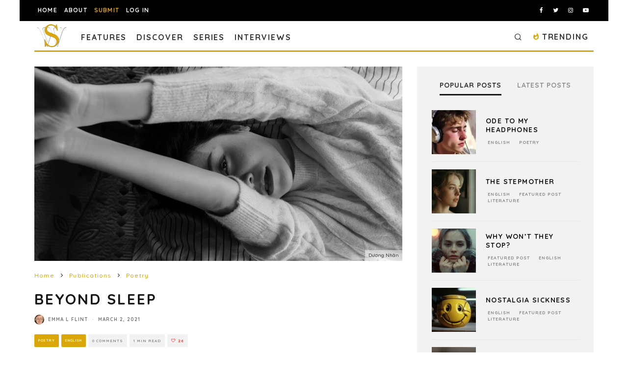

--- FILE ---
content_type: text/html; charset=UTF-8
request_url: https://spillwords.com/beyond-sleep/
body_size: 36983
content:
<!DOCTYPE html>
<html lang="en-US">
<head>
	<meta charset="UTF-8">
			<meta name="viewport" content="width=device-width, height=device-height, initial-scale=1.0, minimum-scale=1.0">
		<link rel="profile" href="http://gmpg.org/xfn/11">
	<meta name='robots' content='index, follow, max-image-preview:large, max-snippet:-1, max-video-preview:-1' />
	<style>img:is([sizes="auto" i], [sizes^="auto," i]) { contain-intrinsic-size: 3000px 1500px }</style>
	
            <script data-no-defer="1" data-ezscrex="false" data-cfasync="false" data-pagespeed-no-defer data-cookieconsent="ignore">
                var ctPublicFunctions = {"_ajax_nonce":"a3f09b323b","_rest_nonce":"d5eb94ac60","_ajax_url":"\/wp-admin\/admin-ajax.php","_rest_url":"https:\/\/spillwords.com\/wp-json\/","data__cookies_type":"none","data__ajax_type":"rest","data__bot_detector_enabled":"1","data__frontend_data_log_enabled":1,"cookiePrefix":"","wprocket_detected":false,"host_url":"spillwords.com","text__ee_click_to_select":"Click to select the whole data","text__ee_original_email":"The complete one is","text__ee_got_it":"Got it","text__ee_blocked":"Blocked","text__ee_cannot_connect":"Cannot connect","text__ee_cannot_decode":"Can not decode email. Unknown reason","text__ee_email_decoder":"CleanTalk email decoder","text__ee_wait_for_decoding":"The magic is on the way!","text__ee_decoding_process":"Please wait a few seconds while we decode the contact data."}
            </script>
        
            <script data-no-defer="1" data-ezscrex="false" data-cfasync="false" data-pagespeed-no-defer data-cookieconsent="ignore">
                var ctPublic = {"_ajax_nonce":"a3f09b323b","settings__forms__check_internal":"0","settings__forms__check_external":"1","settings__forms__force_protection":"0","settings__forms__search_test":"0","settings__forms__wc_add_to_cart":"0","settings__data__bot_detector_enabled":"1","settings__sfw__anti_crawler":0,"blog_home":"https:\/\/spillwords.com\/","pixel__setting":"3","pixel__enabled":true,"pixel__url":null,"data__email_check_before_post":"1","data__email_check_exist_post":"0","data__cookies_type":"none","data__key_is_ok":true,"data__visible_fields_required":true,"wl_brandname":"Anti-Spam by CleanTalk","wl_brandname_short":"CleanTalk","ct_checkjs_key":"e0971c459008be58ac066c22d46532a530ad9f1a7f29e6dcb1325b9297104685","emailEncoderPassKey":"9ea7a39bf7993c44be9bfac9416b84bb","bot_detector_forms_excluded":"W10=","advancedCacheExists":true,"varnishCacheExists":false,"wc_ajax_add_to_cart":false}
            </script>
        
	<!-- This site is optimized with the Yoast SEO plugin v26.7 - https://yoast.com/wordpress/plugins/seo/ -->
	<title>Beyond Sleep, poetry written by Emma L Flint at Spillwords.com</title>
	<meta name="description" content="Spillwords.com presents: Beyond Sleep by Emma L Flint, an emerging UK based poet, who has spent the last six years working as a writer." />
	<link rel="canonical" href="https://spillwords.com/beyond-sleep/" />
	<meta property="og:locale" content="en_US" />
	<meta property="og:type" content="article" />
	<meta property="og:title" content="Beyond Sleep, poetry written by Emma L Flint at Spillwords.com" />
	<meta property="og:description" content="Spillwords.com presents: Beyond Sleep by Emma L Flint, an emerging UK based poet, who has spent the last six years working as a writer." />
	<meta property="og:url" content="https://spillwords.com/beyond-sleep/" />
	<meta property="og:site_name" content="Spillwords" />
	<meta property="article:publisher" content="https://www.facebook.com/spillwords" />
	<meta property="article:published_time" content="2021-03-02T08:00:43+00:00" />
	<meta property="og:image" content="https://spillwords.com/wp-content/uploads/2021/03/Beyond-Sleep-spillwords.jpg" />
	<meta property="og:image:width" content="1700" />
	<meta property="og:image:height" content="900" />
	<meta property="og:image:type" content="image/jpeg" />
	<meta name="author" content="Emma L Flint" />
	<meta name="twitter:card" content="summary_large_image" />
	<meta name="twitter:creator" content="@spillwords" />
	<meta name="twitter:site" content="@spillwords" />
	<meta name="twitter:label1" content="Written by" />
	<meta name="twitter:data1" content="Emma L Flint" />
	<meta name="twitter:label2" content="Est. reading time" />
	<meta name="twitter:data2" content="1 minute" />
	<script type="application/ld+json" class="yoast-schema-graph">{"@context":"https://schema.org","@graph":[{"@type":"Article","@id":"https://spillwords.com/beyond-sleep/#article","isPartOf":{"@id":"https://spillwords.com/beyond-sleep/"},"author":{"name":"Emma L Flint","@id":"https://spillwords.com/#/schema/person/fc51c7733c63d7f118a5642693931a2c"},"headline":"Beyond Sleep","datePublished":"2021-03-02T08:00:43+00:00","mainEntityOfPage":{"@id":"https://spillwords.com/beyond-sleep/"},"wordCount":142,"commentCount":0,"publisher":{"@id":"https://spillwords.com/#organization"},"image":{"@id":"https://spillwords.com/beyond-sleep/#primaryimage"},"thumbnailUrl":"https://spillwords.com/wp-content/uploads/2021/03/Beyond-Sleep-spillwords.jpg","keywords":["Poetry","beyond","sleep","stillness","worry","fear","anxiety","mental health","depression","reflection","loneliness","insomnia"],"articleSection":["Poetry","English"],"inLanguage":"en-US","potentialAction":[{"@type":"CommentAction","name":"Comment","target":["https://spillwords.com/beyond-sleep/#respond"]}]},{"@type":"WebPage","@id":"https://spillwords.com/beyond-sleep/","url":"https://spillwords.com/beyond-sleep/","name":"Beyond Sleep, poetry written by Emma L Flint at Spillwords.com","isPartOf":{"@id":"https://spillwords.com/#website"},"primaryImageOfPage":{"@id":"https://spillwords.com/beyond-sleep/#primaryimage"},"image":{"@id":"https://spillwords.com/beyond-sleep/#primaryimage"},"thumbnailUrl":"https://spillwords.com/wp-content/uploads/2021/03/Beyond-Sleep-spillwords.jpg","datePublished":"2021-03-02T08:00:43+00:00","description":"Spillwords.com presents: Beyond Sleep by Emma L Flint, an emerging UK based poet, who has spent the last six years working as a writer.","breadcrumb":{"@id":"https://spillwords.com/beyond-sleep/#breadcrumb"},"inLanguage":"en-US","potentialAction":[{"@type":"ReadAction","target":["https://spillwords.com/beyond-sleep/"]}]},{"@type":"ImageObject","inLanguage":"en-US","@id":"https://spillwords.com/beyond-sleep/#primaryimage","url":"https://spillwords.com/wp-content/uploads/2021/03/Beyond-Sleep-spillwords.jpg","contentUrl":"https://spillwords.com/wp-content/uploads/2021/03/Beyond-Sleep-spillwords.jpg","width":1700,"height":900,"caption":"Beyond Sleep, poetry written by Emma L Flint at Spillwords.com"},{"@type":"BreadcrumbList","@id":"https://spillwords.com/beyond-sleep/#breadcrumb","itemListElement":[{"@type":"ListItem","position":1,"name":"Home","item":"https://spillwords.com/"},{"@type":"ListItem","position":2,"name":"Beyond Sleep"}]},{"@type":"WebSite","@id":"https://spillwords.com/#website","url":"https://spillwords.com/","name":"Spillwords","description":"A place to spill your thoughts through words.","publisher":{"@id":"https://spillwords.com/#organization"},"potentialAction":[{"@type":"SearchAction","target":{"@type":"EntryPoint","urlTemplate":"https://spillwords.com/?s={search_term_string}"},"query-input":{"@type":"PropertyValueSpecification","valueRequired":true,"valueName":"search_term_string"}}],"inLanguage":"en-US"},{"@type":"Organization","@id":"https://spillwords.com/#organization","name":"Spillwords Press","url":"https://spillwords.com/","logo":{"@type":"ImageObject","inLanguage":"en-US","@id":"https://spillwords.com/#/schema/logo/image/","url":"https://spillwords.com/wp-content/uploads/2017/12/Spillwords-logo-tab-cl.png","contentUrl":"https://spillwords.com/wp-content/uploads/2017/12/Spillwords-logo-tab-cl.png","width":700,"height":700,"caption":"Spillwords Press"},"image":{"@id":"https://spillwords.com/#/schema/logo/image/"},"sameAs":["https://www.facebook.com/spillwords","https://x.com/spillwords","https://www.instagram.com/spillwordspress/","https://pl.linkedin.com/in/spillwords-press-013813116","https://www.youtube.com/channel/UCGlnes8RjZtM6sTmey2QEKA"]},{"@type":"Person","@id":"https://spillwords.com/#/schema/person/fc51c7733c63d7f118a5642693931a2c","name":"Emma L Flint","image":{"@type":"ImageObject","inLanguage":"en-US","@id":"https://spillwords.com/#/schema/person/image/","url":"https://spillwords.com/wp-content/uploads/gravatar/145f0a79401dbc7ace02b15ae6d48b98.jpg","contentUrl":"https://spillwords.com/wp-content/uploads/gravatar/145f0a79401dbc7ace02b15ae6d48b98.jpg","caption":"Emma L Flint"},"description":"Emma is an emerging UK based poet, who has spent the last six years working as a full time writer. Her work is comprised of both fiction and non-fiction content, with some of her recent work having been published in DIVA Magazine and on MookyChick. Having spent years penning immersive stories across a wide range of genres, Emma decided to explore another avenue of creativity in the form of poetry; her hope is to eventually publish an anthology of her poems.","url":"https://spillwords.com/author/emmalflint/"}]}</script>
	<!-- / Yoast SEO plugin. -->


<link rel='dns-prefetch' href='//static.addtoany.com' />
<link rel='dns-prefetch' href='//fd.cleantalk.org' />
<link rel='dns-prefetch' href='//stats.wp.com' />
<link rel='dns-prefetch' href='//fonts.googleapis.com' />
<link rel="alternate" type="application/rss+xml" title="Spillwords &raquo; Feed" href="https://spillwords.com/feed/" />
<link rel="alternate" type="application/rss+xml" title="Spillwords &raquo; Comments Feed" href="https://spillwords.com/comments/feed/" />
<link rel="alternate" type="application/rss+xml" title="Spillwords &raquo; Beyond Sleep Comments Feed" href="https://spillwords.com/beyond-sleep/feed/" />
<link rel='stylesheet' id='wp-block-library-css' href='https://spillwords.com/wp-includes/css/dist/block-library/style.min.css' type='text/css' media='all' />
<style id='classic-theme-styles-inline-css' type='text/css'>
/*! This file is auto-generated */
.wp-block-button__link{color:#fff;background-color:#32373c;border-radius:9999px;box-shadow:none;text-decoration:none;padding:calc(.667em + 2px) calc(1.333em + 2px);font-size:1.125em}.wp-block-file__button{background:#32373c;color:#fff;text-decoration:none}
</style>
<link rel='stylesheet' id='wp-components-css' href='https://spillwords.com/wp-includes/css/dist/components/style.min.css' type='text/css' media='all' />
<link rel='stylesheet' id='wp-preferences-css' href='https://spillwords.com/wp-includes/css/dist/preferences/style.min.css' type='text/css' media='all' />
<link rel='stylesheet' id='wp-block-editor-css' href='https://spillwords.com/wp-includes/css/dist/block-editor/style.min.css' type='text/css' media='all' />
<link rel='stylesheet' id='popup-maker-block-library-style-css' href='https://spillwords.com/wp-content/plugins/popup-maker/dist/packages/block-library-style.css' type='text/css' media='all' />
<link rel='stylesheet' id='mediaelement-css' href='https://spillwords.com/wp-includes/js/mediaelement/mediaelementplayer-legacy.min.css' type='text/css' media='all' />
<link rel='stylesheet' id='wp-mediaelement-css' href='https://spillwords.com/wp-includes/js/mediaelement/wp-mediaelement.min.css' type='text/css' media='all' />
<style id='jetpack-sharing-buttons-style-inline-css' type='text/css'>
.jetpack-sharing-buttons__services-list{display:flex;flex-direction:row;flex-wrap:wrap;gap:0;list-style-type:none;margin:5px;padding:0}.jetpack-sharing-buttons__services-list.has-small-icon-size{font-size:12px}.jetpack-sharing-buttons__services-list.has-normal-icon-size{font-size:16px}.jetpack-sharing-buttons__services-list.has-large-icon-size{font-size:24px}.jetpack-sharing-buttons__services-list.has-huge-icon-size{font-size:36px}@media print{.jetpack-sharing-buttons__services-list{display:none!important}}.editor-styles-wrapper .wp-block-jetpack-sharing-buttons{gap:0;padding-inline-start:0}ul.jetpack-sharing-buttons__services-list.has-background{padding:1.25em 2.375em}
</style>
<style id='global-styles-inline-css' type='text/css'>
:root{--wp--preset--aspect-ratio--square: 1;--wp--preset--aspect-ratio--4-3: 4/3;--wp--preset--aspect-ratio--3-4: 3/4;--wp--preset--aspect-ratio--3-2: 3/2;--wp--preset--aspect-ratio--2-3: 2/3;--wp--preset--aspect-ratio--16-9: 16/9;--wp--preset--aspect-ratio--9-16: 9/16;--wp--preset--color--black: #000000;--wp--preset--color--cyan-bluish-gray: #abb8c3;--wp--preset--color--white: #ffffff;--wp--preset--color--pale-pink: #f78da7;--wp--preset--color--vivid-red: #cf2e2e;--wp--preset--color--luminous-vivid-orange: #ff6900;--wp--preset--color--luminous-vivid-amber: #fcb900;--wp--preset--color--light-green-cyan: #7bdcb5;--wp--preset--color--vivid-green-cyan: #00d084;--wp--preset--color--pale-cyan-blue: #8ed1fc;--wp--preset--color--vivid-cyan-blue: #0693e3;--wp--preset--color--vivid-purple: #9b51e0;--wp--preset--gradient--vivid-cyan-blue-to-vivid-purple: linear-gradient(135deg,rgba(6,147,227,1) 0%,rgb(155,81,224) 100%);--wp--preset--gradient--light-green-cyan-to-vivid-green-cyan: linear-gradient(135deg,rgb(122,220,180) 0%,rgb(0,208,130) 100%);--wp--preset--gradient--luminous-vivid-amber-to-luminous-vivid-orange: linear-gradient(135deg,rgba(252,185,0,1) 0%,rgba(255,105,0,1) 100%);--wp--preset--gradient--luminous-vivid-orange-to-vivid-red: linear-gradient(135deg,rgba(255,105,0,1) 0%,rgb(207,46,46) 100%);--wp--preset--gradient--very-light-gray-to-cyan-bluish-gray: linear-gradient(135deg,rgb(238,238,238) 0%,rgb(169,184,195) 100%);--wp--preset--gradient--cool-to-warm-spectrum: linear-gradient(135deg,rgb(74,234,220) 0%,rgb(151,120,209) 20%,rgb(207,42,186) 40%,rgb(238,44,130) 60%,rgb(251,105,98) 80%,rgb(254,248,76) 100%);--wp--preset--gradient--blush-light-purple: linear-gradient(135deg,rgb(255,206,236) 0%,rgb(152,150,240) 100%);--wp--preset--gradient--blush-bordeaux: linear-gradient(135deg,rgb(254,205,165) 0%,rgb(254,45,45) 50%,rgb(107,0,62) 100%);--wp--preset--gradient--luminous-dusk: linear-gradient(135deg,rgb(255,203,112) 0%,rgb(199,81,192) 50%,rgb(65,88,208) 100%);--wp--preset--gradient--pale-ocean: linear-gradient(135deg,rgb(255,245,203) 0%,rgb(182,227,212) 50%,rgb(51,167,181) 100%);--wp--preset--gradient--electric-grass: linear-gradient(135deg,rgb(202,248,128) 0%,rgb(113,206,126) 100%);--wp--preset--gradient--midnight: linear-gradient(135deg,rgb(2,3,129) 0%,rgb(40,116,252) 100%);--wp--preset--font-size--small: 13px;--wp--preset--font-size--medium: 20px;--wp--preset--font-size--large: 36px;--wp--preset--font-size--x-large: 42px;--wp--preset--spacing--20: 0.44rem;--wp--preset--spacing--30: 0.67rem;--wp--preset--spacing--40: 1rem;--wp--preset--spacing--50: 1.5rem;--wp--preset--spacing--60: 2.25rem;--wp--preset--spacing--70: 3.38rem;--wp--preset--spacing--80: 5.06rem;--wp--preset--shadow--natural: 6px 6px 9px rgba(0, 0, 0, 0.2);--wp--preset--shadow--deep: 12px 12px 50px rgba(0, 0, 0, 0.4);--wp--preset--shadow--sharp: 6px 6px 0px rgba(0, 0, 0, 0.2);--wp--preset--shadow--outlined: 6px 6px 0px -3px rgba(255, 255, 255, 1), 6px 6px rgba(0, 0, 0, 1);--wp--preset--shadow--crisp: 6px 6px 0px rgba(0, 0, 0, 1);}:where(.is-layout-flex){gap: 0.5em;}:where(.is-layout-grid){gap: 0.5em;}body .is-layout-flex{display: flex;}.is-layout-flex{flex-wrap: wrap;align-items: center;}.is-layout-flex > :is(*, div){margin: 0;}body .is-layout-grid{display: grid;}.is-layout-grid > :is(*, div){margin: 0;}:where(.wp-block-columns.is-layout-flex){gap: 2em;}:where(.wp-block-columns.is-layout-grid){gap: 2em;}:where(.wp-block-post-template.is-layout-flex){gap: 1.25em;}:where(.wp-block-post-template.is-layout-grid){gap: 1.25em;}.has-black-color{color: var(--wp--preset--color--black) !important;}.has-cyan-bluish-gray-color{color: var(--wp--preset--color--cyan-bluish-gray) !important;}.has-white-color{color: var(--wp--preset--color--white) !important;}.has-pale-pink-color{color: var(--wp--preset--color--pale-pink) !important;}.has-vivid-red-color{color: var(--wp--preset--color--vivid-red) !important;}.has-luminous-vivid-orange-color{color: var(--wp--preset--color--luminous-vivid-orange) !important;}.has-luminous-vivid-amber-color{color: var(--wp--preset--color--luminous-vivid-amber) !important;}.has-light-green-cyan-color{color: var(--wp--preset--color--light-green-cyan) !important;}.has-vivid-green-cyan-color{color: var(--wp--preset--color--vivid-green-cyan) !important;}.has-pale-cyan-blue-color{color: var(--wp--preset--color--pale-cyan-blue) !important;}.has-vivid-cyan-blue-color{color: var(--wp--preset--color--vivid-cyan-blue) !important;}.has-vivid-purple-color{color: var(--wp--preset--color--vivid-purple) !important;}.has-black-background-color{background-color: var(--wp--preset--color--black) !important;}.has-cyan-bluish-gray-background-color{background-color: var(--wp--preset--color--cyan-bluish-gray) !important;}.has-white-background-color{background-color: var(--wp--preset--color--white) !important;}.has-pale-pink-background-color{background-color: var(--wp--preset--color--pale-pink) !important;}.has-vivid-red-background-color{background-color: var(--wp--preset--color--vivid-red) !important;}.has-luminous-vivid-orange-background-color{background-color: var(--wp--preset--color--luminous-vivid-orange) !important;}.has-luminous-vivid-amber-background-color{background-color: var(--wp--preset--color--luminous-vivid-amber) !important;}.has-light-green-cyan-background-color{background-color: var(--wp--preset--color--light-green-cyan) !important;}.has-vivid-green-cyan-background-color{background-color: var(--wp--preset--color--vivid-green-cyan) !important;}.has-pale-cyan-blue-background-color{background-color: var(--wp--preset--color--pale-cyan-blue) !important;}.has-vivid-cyan-blue-background-color{background-color: var(--wp--preset--color--vivid-cyan-blue) !important;}.has-vivid-purple-background-color{background-color: var(--wp--preset--color--vivid-purple) !important;}.has-black-border-color{border-color: var(--wp--preset--color--black) !important;}.has-cyan-bluish-gray-border-color{border-color: var(--wp--preset--color--cyan-bluish-gray) !important;}.has-white-border-color{border-color: var(--wp--preset--color--white) !important;}.has-pale-pink-border-color{border-color: var(--wp--preset--color--pale-pink) !important;}.has-vivid-red-border-color{border-color: var(--wp--preset--color--vivid-red) !important;}.has-luminous-vivid-orange-border-color{border-color: var(--wp--preset--color--luminous-vivid-orange) !important;}.has-luminous-vivid-amber-border-color{border-color: var(--wp--preset--color--luminous-vivid-amber) !important;}.has-light-green-cyan-border-color{border-color: var(--wp--preset--color--light-green-cyan) !important;}.has-vivid-green-cyan-border-color{border-color: var(--wp--preset--color--vivid-green-cyan) !important;}.has-pale-cyan-blue-border-color{border-color: var(--wp--preset--color--pale-cyan-blue) !important;}.has-vivid-cyan-blue-border-color{border-color: var(--wp--preset--color--vivid-cyan-blue) !important;}.has-vivid-purple-border-color{border-color: var(--wp--preset--color--vivid-purple) !important;}.has-vivid-cyan-blue-to-vivid-purple-gradient-background{background: var(--wp--preset--gradient--vivid-cyan-blue-to-vivid-purple) !important;}.has-light-green-cyan-to-vivid-green-cyan-gradient-background{background: var(--wp--preset--gradient--light-green-cyan-to-vivid-green-cyan) !important;}.has-luminous-vivid-amber-to-luminous-vivid-orange-gradient-background{background: var(--wp--preset--gradient--luminous-vivid-amber-to-luminous-vivid-orange) !important;}.has-luminous-vivid-orange-to-vivid-red-gradient-background{background: var(--wp--preset--gradient--luminous-vivid-orange-to-vivid-red) !important;}.has-very-light-gray-to-cyan-bluish-gray-gradient-background{background: var(--wp--preset--gradient--very-light-gray-to-cyan-bluish-gray) !important;}.has-cool-to-warm-spectrum-gradient-background{background: var(--wp--preset--gradient--cool-to-warm-spectrum) !important;}.has-blush-light-purple-gradient-background{background: var(--wp--preset--gradient--blush-light-purple) !important;}.has-blush-bordeaux-gradient-background{background: var(--wp--preset--gradient--blush-bordeaux) !important;}.has-luminous-dusk-gradient-background{background: var(--wp--preset--gradient--luminous-dusk) !important;}.has-pale-ocean-gradient-background{background: var(--wp--preset--gradient--pale-ocean) !important;}.has-electric-grass-gradient-background{background: var(--wp--preset--gradient--electric-grass) !important;}.has-midnight-gradient-background{background: var(--wp--preset--gradient--midnight) !important;}.has-small-font-size{font-size: var(--wp--preset--font-size--small) !important;}.has-medium-font-size{font-size: var(--wp--preset--font-size--medium) !important;}.has-large-font-size{font-size: var(--wp--preset--font-size--large) !important;}.has-x-large-font-size{font-size: var(--wp--preset--font-size--x-large) !important;}
:where(.wp-block-post-template.is-layout-flex){gap: 1.25em;}:where(.wp-block-post-template.is-layout-grid){gap: 1.25em;}
:where(.wp-block-columns.is-layout-flex){gap: 2em;}:where(.wp-block-columns.is-layout-grid){gap: 2em;}
:root :where(.wp-block-pullquote){font-size: 1.5em;line-height: 1.6;}
</style>
<link rel='stylesheet' id='dashicons-css' href='https://spillwords.com/wp-includes/css/dashicons.min.css' type='text/css' media='all' />
<link rel='stylesheet' id='admin-bar-css' href='https://spillwords.com/wp-includes/css/admin-bar.min.css' type='text/css' media='all' />
<style id='admin-bar-inline-css' type='text/css'>

    /* Hide CanvasJS credits for P404 charts specifically */
    #p404RedirectChart .canvasjs-chart-credit {
        display: none !important;
    }
    
    #p404RedirectChart canvas {
        border-radius: 6px;
    }

    .p404-redirect-adminbar-weekly-title {
        font-weight: bold;
        font-size: 14px;
        color: #fff;
        margin-bottom: 6px;
    }

    #wpadminbar #wp-admin-bar-p404_free_top_button .ab-icon:before {
        content: "\f103";
        color: #dc3545;
        top: 3px;
    }
    
    #wp-admin-bar-p404_free_top_button .ab-item {
        min-width: 80px !important;
        padding: 0px !important;
    }
    
    /* Ensure proper positioning and z-index for P404 dropdown */
    .p404-redirect-adminbar-dropdown-wrap { 
        min-width: 0; 
        padding: 0;
        position: static !important;
    }
    
    #wpadminbar #wp-admin-bar-p404_free_top_button_dropdown {
        position: static !important;
    }
    
    #wpadminbar #wp-admin-bar-p404_free_top_button_dropdown .ab-item {
        padding: 0 !important;
        margin: 0 !important;
    }
    
    .p404-redirect-dropdown-container {
        min-width: 340px;
        padding: 18px 18px 12px 18px;
        background: #23282d !important;
        color: #fff;
        border-radius: 12px;
        box-shadow: 0 8px 32px rgba(0,0,0,0.25);
        margin-top: 10px;
        position: relative !important;
        z-index: 999999 !important;
        display: block !important;
        border: 1px solid #444;
    }
    
    /* Ensure P404 dropdown appears on hover */
    #wpadminbar #wp-admin-bar-p404_free_top_button .p404-redirect-dropdown-container { 
        display: none !important;
    }
    
    #wpadminbar #wp-admin-bar-p404_free_top_button:hover .p404-redirect-dropdown-container { 
        display: block !important;
    }
    
    #wpadminbar #wp-admin-bar-p404_free_top_button:hover #wp-admin-bar-p404_free_top_button_dropdown .p404-redirect-dropdown-container {
        display: block !important;
    }
    
    .p404-redirect-card {
        background: #2c3338;
        border-radius: 8px;
        padding: 18px 18px 12px 18px;
        box-shadow: 0 2px 8px rgba(0,0,0,0.07);
        display: flex;
        flex-direction: column;
        align-items: flex-start;
        border: 1px solid #444;
    }
    
    .p404-redirect-btn {
        display: inline-block;
        background: #dc3545;
        color: #fff !important;
        font-weight: bold;
        padding: 5px 22px;
        border-radius: 8px;
        text-decoration: none;
        font-size: 17px;
        transition: background 0.2s, box-shadow 0.2s;
        margin-top: 8px;
        box-shadow: 0 2px 8px rgba(220,53,69,0.15);
        text-align: center;
        line-height: 1.6;
    }
    
    .p404-redirect-btn:hover {
        background: #c82333;
        color: #fff !important;
        box-shadow: 0 4px 16px rgba(220,53,69,0.25);
    }
    
    /* Prevent conflicts with other admin bar dropdowns */
    #wpadminbar .ab-top-menu > li:hover > .ab-item,
    #wpadminbar .ab-top-menu > li.hover > .ab-item {
        z-index: auto;
    }
    
    #wpadminbar #wp-admin-bar-p404_free_top_button:hover > .ab-item {
        z-index: 999998 !important;
    }
    
</style>
<link rel='stylesheet' id='cleantalk-public-css-css' href='https://spillwords.com/wp-content/plugins/cleantalk-spam-protect/css/cleantalk-public.min.css' type='text/css' media='all' />
<link rel='stylesheet' id='cleantalk-email-decoder-css-css' href='https://spillwords.com/wp-content/plugins/cleantalk-spam-protect/css/cleantalk-email-decoder.min.css' type='text/css' media='all' />
<link rel='stylesheet' id='dnd-upload-cf7-css' href='https://spillwords.com/wp-content/plugins/drag-and-drop-multiple-file-upload-contact-form-7/assets/css/dnd-upload-cf7.css' type='text/css' media='all' />
<link rel='stylesheet' id='contact-form-7-css' href='https://spillwords.com/wp-content/plugins/contact-form-7/includes/css/styles.css' type='text/css' media='all' />
<link rel='stylesheet' id='lets-review-api-css' href='https://spillwords.com/wp-content/plugins/lets-review/assets/css/style-api.min.css' type='text/css' media='all' />
<link rel='stylesheet' id='yop-public-css' href='https://spillwords.com/wp-content/plugins/yop-poll/public/assets/css/yop-poll-public-6.5.39.css' type='text/css' media='all' />
<link rel='stylesheet' id='pps-post-list-box-frontend-css' href='https://spillwords.com/wp-content/plugins/organize-series/addons/post-list-box/classes/../assets/css/post-list-box-frontend.css' type='text/css' media='all' />
<link rel='stylesheet' id='codetipi-15zine-style-css' href='https://spillwords.com/wp-content/themes/15zine/assets/css/style.min.css' type='text/css' media='all' />
<style id='codetipi-15zine-style-inline-css' type='text/css'>
.link-color-wrap > * > a,.link-color-wrap > * > ul a{ color: #dba609;}.link-color-wrap > * > a:hover,.link-color-wrap > * > ul a:hover{ color: #4f4f4f;}body{ color: #2e2e2e;}.site-footer{ color: #fff;}body{font-size:14px;font-weight:400;line-height:1.6;text-transform:none;}.excerpt{font-size:14px;font-weight:400;line-height:1.6;text-transform:none;}.preview-thumbnail .title, .preview-review .title{font-size:14px;font-weight:700;letter-spacing:0.1em;line-height:1.3;text-transform:uppercase;}.byline{font-size:8px;font-weight:700;letter-spacing:0.1em;line-height:1;text-transform:uppercase;}.tipi-button, .button__back__home{font-size:14px;font-weight:700;letter-spacing:0.1em;text-transform:uppercase;}.breadcrumbs{font-size:11px;font-weight:500;letter-spacing:0.1em;text-transform:none;}.secondary-menu-wrap{font-size:14px;font-weight:700;letter-spacing:0.1em;line-height:1;text-transform:uppercase;}.preview-slider.title-s .title{font-size:14px;font-weight:700;letter-spacing:0.1em;line-height:1.3;text-transform:uppercase;}.preview-slider.title-m .title{font-size:14px;font-weight:700;letter-spacing:0.1em;line-height:1.3;text-transform:uppercase;}.preview-slider.title-l .title{font-size:14px;font-weight:700;letter-spacing:0.1em;line-height:1.3;text-transform:uppercase;}.preview-slider.title-xl .title{font-size:14px;font-weight:700;letter-spacing:0.1em;line-height:1.3;text-transform:uppercase;}.preview-grid.title-s .title{font-size:14px;font-weight:700;letter-spacing:0.1em;line-height:1.3;text-transform:uppercase;}.preview-grid.title-m .title{font-size:14px;font-weight:700;letter-spacing:0.1em;line-height:1.3;text-transform:uppercase;}.preview-grid.title-l .title{font-size:14px;font-weight:700;letter-spacing:0.1em;line-height:1.3;text-transform:uppercase;}.preview-classic .title{font-size:14px;font-weight:700;letter-spacing:0.1em;line-height:1.3;text-transform:uppercase;}.preview-2 .title{font-size:14px;font-weight:700;letter-spacing:0.1em;line-height:1.3;text-transform:uppercase;}.entry-content blockquote, .entry-content .wp-block-pullquote p{font-size:18px;font-weight:400;line-height:1.5;text-transform:none;}.hero-wrap .caption, .gallery-block__wrap .caption{font-size:10px;font-weight:400;line-height:1.2;text-transform:none;}.main-navigation{font-size:14px;font-weight:700;letter-spacing:0.12em;line-height:1;text-transform:uppercase;}.hero-meta.tipi-s-typo .title{font-size:18px;font-weight:700;letter-spacing:0.1em;line-height:1.3;text-transform:uppercase;}.hero-meta.tipi-m-typo .title{font-size:18px;font-weight:700;letter-spacing:0.1em;line-height:1.3;text-transform:uppercase;}.hero-meta.tipi-l-typo .title{font-size:18px;font-weight:700;letter-spacing:0.1em;line-height:1.3;text-transform:uppercase;}.entry-content h1{font-size:18px;font-weight:700;letter-spacing:0.1em;line-height:1.3;text-transform:uppercase;}.entry-content h2{font-size:18px;font-weight:700;letter-spacing:0.1em;line-height:1.3;text-transform:uppercase;}.entry-content h3{font-size:14px;font-weight:700;letter-spacing:0.1em;line-height:1.3;text-transform:uppercase;}.entry-content h4{font-size:14px;font-weight:700;letter-spacing:0.1em;line-height:1.3;text-transform:uppercase;}.entry-content h5{font-size:14px;font-weight:700;letter-spacing:0.1em;line-height:1.3;text-transform:uppercase;}.widget-title{font-size:14px;font-weight:700;letter-spacing:0.1em;line-height:1.3;text-transform:uppercase;}.block-title-wrap .title{font-size:18px;font-weight:700;letter-spacing:0.1em;line-height:1.2;text-transform:uppercase;}.block-subtitle{font-size:15px;font-weight:700;letter-spacing:0.1em;line-height:1.3;text-transform:uppercase;}.preview-classic { padding-bottom: 30px; }.block-wrap-classic .block ~ .block .preview-1:first-child { padding-top: 30px; }.preview-thumbnail { padding-bottom: 20px; }.codetipi-15zine-widget .preview-thumbnail { padding-bottom: 15px; }.preview-classic{ border-bottom:1px solid #f2f2f2;}.preview-classic { margin-bottom: 30px; }.block-wrap-bs-62 .block ~ .block, .block-wrap-classic .block ~ .block .preview-1:first-child { margin-top: 30px; }.block-wrap-classic .block ~ .block .preview-1:first-child{ border-top:1px solid #f2f2f2;}.preview-classic { margin-bottom: 30px; }.block-wrap-bs-62 .block ~ .block, .block-wrap-classic .block ~ .block .preview-1:first-child { margin-top: 30px; }.preview-thumbnail{ border-bottom:1px dotted #f2f2f2;}.preview-thumbnail { margin-bottom: 20px; }.codetipi-15zine-widget .preview-thumbnail { margin-bottom: 15px; }.main-menu-logo img { width: 60px; }.mm-submenu-2 .mm-51 .menu-wrap > .sub-menu > li > a { color: #dba609; }.cb-review-box .cb-bar .cb-overlay span { background: #dba609; }.cb-review-box i { color: #dba609; }.preview-slider.tile-overlay--1:after, .preview-slider.tile-overlay--2 .meta:after { opacity: 0.25; }.preview-grid.tile-overlay--1:after, .preview-grid.tile-overlay--2 .meta:after { opacity: 0.25; }.main-navigation-border { border-bottom-color: #dba609; }.cb-mm-on.cb-menu-light #cb-nav-bar .cb-main-nav > li:hover, .cb-mm-on.cb-menu-dark #cb-nav-bar .cb-main-nav > li:hover { background: #dba609; }body {}body, #respond, .cb-font-body, .font-b { font-family: 'Quicksand',sans-serif; }h1, h2, h3, h4, h5, h6, .cb-font-header, .font-h, #bbp-user-navigation, .cb-byline, .product_meta, .price, .woocommerce-review-link, .cart_item, .cart-collaterals .cart_totals th { font-family: 'Quicksand',sans-serif }.main-menu > li > a, .main-menu-wrap .menu-icons > li > a {
		padding-top: 20px;
		padding-bottom: 15px;
	}.secondary-menu-wrap .menu-icons > li > a, .secondary-menu-wrap .secondary-menu > li > a {
		padding-top: 15px;
		padding-bottom: 15px;
	}.site-mob-header:not(.site-mob-header-11) .header-padding .logo-main-wrap, .site-mob-header:not(.site-mob-header-11) .header-padding .icons-wrap a, .site-mob-header-11 .header-padding {
		padding-top: 20px;
		padding-bottom: 20px;
	}.grid-spacing { border-top-width: 3px; }@media only screen and (min-width: 481px) {.block-wrap-slider:not(.block-wrap-51) .slider-spacing { margin-right: 3px;}.block--feature.block-wrap-slider .block-inner-style { padding-top: 3px;}}@media only screen and (min-width: 768px) {.grid-spacing { border-right-width: 3px; }.block-wrap-55 .slide { margin-right: 3px!important; }.block-wrap-grid:not(.block-wrap-81) .block { width: calc( 100% + 3px ); }.preview-slider.tile-overlay--1:hover:after, .preview-slider.tile-overlay--2.tile-overlay--gradient:hover:after, .preview-slider.tile-overlay--2:hover .meta:after { opacity: 0.75 ; }.preview-grid.tile-overlay--1:hover:after, .preview-grid.tile-overlay--2.tile-overlay--gradient:hover:after, .preview-grid.tile-overlay--2:hover .meta:after { opacity: 0.75 ; }}@media only screen and (min-width: 1020px) {.site-header .header-padding {
		padding-top: 20px;
		padding-bottom: 20px;
	}body{font-size:15px;}.byline{font-size:10px;}.tipi-button, .button__back__home{font-size:12px;}.breadcrumbs{font-size:12px;}.secondary-menu-wrap{font-size:12px;}.preview-slider.title-s .title{font-size:16px;}.preview-slider.title-m .title{font-size:16px;}.preview-slider.title-l .title{font-size:32px;}.preview-slider.title-xl .title{font-size:38px;}.preview-grid.title-s .title{font-size:16px;}.preview-grid.title-m .title{font-size:16px;}.preview-grid.title-l .title{font-size:32px;}.preview-classic .title{font-size:20px;}.preview-2 .title{font-size:22px;}.entry-content blockquote, .entry-content .wp-block-pullquote p{font-size:30px;}.main-navigation{font-size:16px;}.hero-meta.tipi-s-typo .title{font-size:30px;}.hero-meta.tipi-m-typo .title{font-size:40px;}.hero-meta.tipi-l-typo .title{font-size:50px;}.entry-content h1{font-size:50px;}.entry-content h2{font-size:30px;}.entry-content h3{font-size:20px;}.entry-content h4{font-size:15px;}.entry-content h5{font-size:12px;}.widget-title{font-size:20px;}.block-title-wrap .title{font-size:36px;}}/*
You can add your own CSS here.

Click the help icon above to learn more.
*/
#menu-item-22095 a,
#menu-item-22096 a {
	color: #dba609!important;
}
.codetipi-15zine-icon img {
	max-width: 40px!important;
}
.tipi-trending-icon {
	color: #dba609;
}
#menu-item-140875 a {
	color: #dba609!important;
}
#menu-item-140875.active,
.current-menu-item.menu-item-140875 a {
	background: #000000!important;
}
.cb-body-light .cb-post-meta .cb-element a, .cb-body-light .cb-post-meta .cb-element span {
	color: #000000;
	background: #dba609;
}
.abh_tab_content .abh_text .fn a:hover {
color: #dba609!important;
}
.abh_tab_content .abh_text .abh_job span.title {
color: #dba609;
}
.abh_tab_content {
	border-radius: 0px!important;
}
.seriesmeta {
	background-color: #eeeeee!important;
	font-size: .8em;
}
div.pop-inside ul li .pop-summary {
font-size: 90%!important;
}
.pop-summary {
color: #000000!important;
}
.pop-title {
text-transform: uppercase;
}
.su-spoiler-style-fancy.su-spoiler-closed .su-spoiler-title:hover { 
color: #dba609;
}
.su-spoiler-style-fancy .su-spoiler-title {
border-radius: 0px!important;
}
.su-spoiler-style-fancy {
border-radius: 0px!important;
}
/* Do not display to logged in users */
.logged-in .loggedout {
	display:none!important;
}
.loggedin {
	display:none!important;
}
/* Display to logged in users */
.logged-in .loggedin {
	display:block!important;
}
.pum-theme-1508 .pum-title, .pum-theme-default-theme .pum-title {
margin-top: 20px;
margin-bottom: 20px;
}
.pum-theme-1508 .pum-content + .pum-close, .pum-theme-default-theme .pum-content + .pum-close {
background-color: rgba( 219, 166, 9, 12 )!important;
}
.pum-theme-1508 .pum-container {
	background-color: rgba( 234, 232, 232, 12 )!important;
}
.popmake {
  z-index: 9999 !important;
}
#popmake-overlay {
  z-index: 9998 !important;
}
li#menu-item-22095.menu-item.menu-item-type-post_type.menu-item-object-page.menu-item-22095 {
	color: #dba609;
}
.cb-body-light .cb-sidebar-widget a {
	text-transform: uppercase;
}
.cb-button.cb-white a, .cb-button.cb-white.cb-no-url {
	text-transform: uppercase;
}
#block-wrap-73740 .block-inner-box.contents div {
display: inline-block;
width: 100%!important;
}


.cb-button.cb-white a:hover {
	color: #dba609!important;
}
.cb-button.cb-white {
	width: 100%!important;
}
.db-button {
    text-align: center;
}
.addtoany_list span {
	height: 50px!important;
	width: 50px!important;
}
.addtoany_list {
	 display: block!important;
	text-align: center;
}
#menu-footer-menu .menu-item a:hover {
	color: #dba609;
}
a {
  color: #dba609;
  text-decoration: none;
}
@media screen and (min-width: 980px) { .addtoany_share_save_container {
display: none!important;
}
}
.post-33042 .wpcf7-list-item { float: left;
}
.post-33042 .wpcf7-list-item.last { float: left;
}
.post-33042 .wpcf7-form-control-wrap { display: inline;
}
.post-33042 .wpcf7-form-control-wrap.accept-this { margin-right: 20px;
}
.page-id-113 .preview-grid.tipi-xs-12 .mask img, .mask picture {
	opacity: 0!important;
}
.page-id-33604 .preview-grid.tipi-xs-12 .mask img, .mask picture {
	opacity: 0!important;
}
.page-id-113 .hero img, .hero picture {
	display: none!important;
}
.page-id-33604 .hero img, .hero picture {
	display: none!important;
}
.page-id-2 .hero img, .hero picture {
	display: none!important;
}
.page-id-113 .preview-grid.tipi-xs-12 {
  font-size: 13px;
}
.page-id-33604 .preview-grid.tipi-xs-12 {
  font-size: 13px!important;
}
.page-id-113 .preview-grid.tipi-xs-12 {
  height: 500px!important;
}
.page-id-33604 .preview-grid.tipi-xs-12 {
  height: 500px!important;
}
.page-id-35816 .cb-post-title a {
color: #161616;
text-transform: uppercase;
letter-spacing: 2px;
font-weight: 700;
font-size: 20px;
}
.page-id-35816 h2.cb-post-title {
margin: 0;
font-size: 16px;
}
.page-id-35816 .cb-excerpt {
font-size: 0.9em;
}
.page-id-35816 .cb-mask.cb-img-fw {
background-color: transparent!important;
}
 .page-id-1467 a.basic-vote-button {
	padding: 10px 10px!important;
}
.page-id-1467 a.basic-vote-button:hover {
    color: #dba609!important;
    text-decoration: none;
}
.page-id-1467 div.basic-vote {
	padding-top: 15px;
	padding-left: 10px;
}
.page-id-1467 .basic-answer {
	margin-bottom: 0px;
	display: list-item;
	list-style: none;
  text-indent: -1em;
  padding: 0 0 1em 2em!important;
}
.yop-poll-container {
	border: 3px solid #dba609!important;
	margin-bottom: 20px;
}
.page-id-6401 .yop-poll-container {
	width: 100%!important;
}
span.wpcf7-list-item.last {
	float: left;
}
.wpcf7-form p {
	letter-spacing: 2px;
}
.wpcf7-short { 
    width: 100% !important;
    height:150px!important;
}
#mailpoet_subscribe_on_comment {
margin-right: 5px!important;
}
#subscribe_comments,
#subscribe_blog {
margin-right: 5px;
}
#mailpoet_subscribe_on_comment p label {
padding-left: 0px;
}
p.wysija-after-comment {
	display: none;
}
#mailpoet_form_3 .mailpoet_paragraph .mailpoet_paragraph,
.mailpoet_text,
.mailpoet_submit input {
margin-left: auto!important;;
margin-right: auto!important;;
margin-top: 0px;
}
.mailpoet_text {
	text-align: left!important;
}
.mailpoet_submit {
 background-color: #dba609;
 text-transform: uppercase;
 font-size: 0.9em;
    border-radius: 2px;
    padding: 2px 4px;
    color: #fff !important;
 }
.mailpoet_submit:hover {
 background-color: #999;
 }
.mailpoet_paragraph,
.mailpoet_text,
.mailpoet_submit {
margin-top: 0px!important;
text-align: center;
}
.mailpoet_paragraph.last {
	float: none!important;
}
@media only screen and (min-width: 768px)
.last {
    float: none;
}
.page-id-6401 div#yop-poll-container-20_yp5d1374b74ace6 {
	width: 260px!important;
}
.cb-embed-wrap {
	position: relative;
  padding-top: 5%!important;
}
div.wpcf7-response-output {
	border: 2px solid #dba609;
}
@media only screen and (max-width: 767px) {
    div.wpcf7-response-output {
	padding: 1em 1em;
    font-size: 20px!important;
}
}
.site-footer .cb-footer-lower a { text-transform: uppercase;
	color: #000000;
}
.trending-inline-drop .block-wrap {
	background: #f2f2f2;
}
.trending-inline-drop .trending-inline-title {
	background: #f2f2f2;
}
.trending-inline-drop {
	color: #222222;
}
.tabber .widget-titles .tab-title {
    color: inherit;
}
.aotm-wg {
    padding-top: 10px;
}
.potm-wg {
    padding-top: 10px;
}
.byline-part.likes-count a.tipi-like-count {
    color: #fe1f14;
    }
.single-content .entry-content {
  padding-bottom: 10px!important;
}
.entry-content {
    margin: 0px;
}
.cb-body-light .cb-sidebar-widget .byline .byline-part a {
    background-color: #f2f2f2!important;
	color: #868686!important;
}
@media only screen and (min-width: 1020px) {
  .block-wrap-51.block-wrap-fs article {
    padding-bottom: 0;
    height: 75vh;
    max-height: 450px;
		margin-bottom: 0px;
  }
}
@media only screen and (min-width: 1020px) {
.block-wrap-51.block-wrap-fs .cb-meta-style-1 .cb-article-meta, .block-wrap-51.block-wrap-fs .cb-meta-style-5 .cb-article-meta {
	padding: 10px 10px 10px 20px;
	height: 25%;
}
}
@media only screen and (max-width: 600px) {
.block-wrap-51.block-wrap-fs .cb-meta-style-1 .cb-article-meta, .block-wrap-51.block-wrap-fs .cb-meta-style-5 .cb-article-meta {
	padding: 10px 10px 10px 20px;
	height: 36.5%;
}
}
.grecaptcha-badge { visibility: hidden; }
.post-83723 .pagination {
    padding: 10px 0;
    margin-bottom: 65px;
}
@media only screen and (max-width: 600px) {
    .post-83723 .pagination {
    padding: 10px 0;
    margin-bottom: 120px;
}
}
.post-84005 .pagination {
    padding: 10px 0;
    margin-bottom: 110px;
}
@media only screen and (max-width: 600px) {
    .post-84005 .pagination {
    padding: 10px 0;
    margin-bottom: 150px;
}
}
.pagination .current:not(.post-page-numbers), .post-page-numbers.current .page-numbers, .post-pagination>.page-numbers, .woocommerce-pagination .current {
    border-color: #dba609;
    background: #dba609;
}
body p:empty:before {
    content: none;
}
.post-2 .single-content {
   display: none;
}
.slider .meta { width: auto; }
@media only screen and (max-width: 767px) {
.preview-slider.title-xl .title { line-height: 0.9; }
}
@media only screen and (min-width: 1020px) {
    .block-da-cb_banner_code {
    width: 50%;
}
}
a.comment-reply-link {
    color: #dba609!important;
}
.entry-content ol li, .entry-content ul li, .block-html-content ol li, .block-html-content ul li { 
list-style-position: outside;
}
.author-page-box .biography {
    pointer-events: none !important;
}
.pum-theme-7437 .pum-content + .pum-close, .pum-theme-default-theme .pum-content + .pum-close {
background-color: rgba( 219, 166, 9, 12 )!important;
}
.post-182 .wpcf7,
.post-33042 .wpcf7 {
max-width: 520px;
margin: 0 auto;
padding: 25px 25px 0px 25px !important;
box-shadow: 0 0 15px rgba(0,0,0,.1);
border-radius: 5px;
}
.post-1842 .wpcf7,
.post-15460 .wpcf7,
.post-12254 .wpcf7,
.post-101893 .wpcf7 {
margin: 0 auto;
padding: 25px 25px 0px 25px !important;
box-shadow: 0 0 15px rgba(0,0,0,.1);
border-radius: 5px;
}
.sw-border-shadow {
margin: 0 auto;
padding: 25px 25px 10px 25px !important;
box-shadow: 0 0 15px rgba(0,0,0,.1);
border-radius: 5px;
}
.post-1842 .cb-alert.cb-white {
background: #f2f2f2;
color: #161616;
border-color: #f2f2f2;
}
.post-6401 .cb-alert.cb-white {
background: #ffffff;
color: #161616;
border-color: #dba609;
border-radius: 7px;
}
.sw-border-shadow-au {
margin-left: 130px;
margin-right: 130px;
padding: 25px 25px 40px 25px !important;
box-shadow: 0 0 15px rgba(0,0,0,.1);
border-radius: 5px;
}
.sw-border-shadow-mp {
margin: 0 auto;
padding: 25px 25px 40px 25px !important;
box-shadow: 0 0 15px rgba(0,0,0,.1);
border-radius: 5px;
}
.post-113 .cb-body-light h4, .cb-body-light h5 {
color: #161616;
text-transform: uppercase !important;
font-weight: bold;
}
.wp-image-114028 {
margin-top: 0px;
margin-bottom: 0px;
}
form.mailpoet-manage-subscription .mailpoet_text_label, 
form.mailpoet-manage-subscription .mailpoet_select_label, 
form.mailpoet-manage-subscription .mailpoet_segment_label{
    display: block;
    font-weight:bold;
}
form.mailpoet-manage-subscription .mailpoet_select, 
form.mailpoet-manage-subscription .mailpoet_text{
	width: 50%;
	padding: 12px;
}
form.mailpoet-manage-subscription .mailpoet_paragraph{
	margin-bottom:20px
}
form.mailpoet-manage-subscription .mailpoet_submit{
    border-radius: 180px;
    line-height: 50px;
    width: 30%;
    font-weight: bold;
    font-size: 11pt;
    text-align: center;
}
.comment-form label {
display: inline-block;
}
@media screen and (min-width:650px) { /*hide ad banner for desktop*/
.block-da,
.logo-main-wrap {
display: none;
}
}
/* subscribe under comments margin */
.comment-form #submit, .comment-form label {
margin-bottom: 0;
}
.post-1842 .cb-alert {
color: #fff;
text-align: center;
letter-spacing: 1px;
}
@media only screen and (min-width: 768px) {
    .bootstrap-yop .form-control {
        width: 200%;
    }
}
/* Load Tinsel &amp; Glitter Silhouette Font */
@font-face {
  font-family: 'TinselGlitterSilhouette';
  src: url('https://spillwords.com/wp-content/uploads/2020/12/TinselGlitterSilhouetteFont-Regular.woff2') format('woff2'),
       url('https://spillwords.com/wp-content/uploads/2020/12/TinselGlitterSilhouetteFont-Regular.woff') format('woff');
  font-weight: normal;
  font-style: normal;
  font-display: swap; /* Loads smoothly without flash of invisible text */
}
/* === Slider "12 Days of Christmas" Title Styling === */
.block-wrap-slider .block-title.cb-module-title.title {
  font-family: 'TinselGlitterSilhouette', sans-serif !important;
  color: #CC0000 !important;
  font-size: 90px;
  font-weight: normal;
  letter-spacing: 5px;
  text-transform: none !important;
  text-shadow: none; /* Flat – no shadow for cleaner icon details */
  text-align: center;
  transition: all 0.3s ease-in-out;
}

/* Tablet */
@media only screen and (max-width: 1024px) {
  .block-wrap-slider .block-title.cb-module-title.title {
    font-size: 50px;
    letter-spacing: 4px;
  }
}

/* Mobile */
@media only screen and (max-width: 600px) {
  .block-wrap-slider .block-title.cb-module-title.title {
    font-size: 24px;
    letter-spacing: 2px;
    text-shadow: none; /* Flat on mobile too */
    text-align: left;
    padding-left: 15px;
    line-height: 1.3;
  }
}
</style>
<link rel='stylesheet' id='codetipi-15zine-fonts-css' href='https://fonts.googleapis.com/css?family=Quicksand%3A700%7CQuicksand%3A500#038;display=swap' type='text/css' media='all' />
<!--[if IE]>
<link rel='stylesheet' id='codetipi-15zine-ie9-css' href='https://spillwords.com/wp-content/themes/15zine/assets/css/ie.css' type='text/css' media='all' />
<![endif]-->
<link rel='stylesheet' id='swipebox-css' href='https://spillwords.com/wp-content/themes/15zine/assets/css/swipebox.min.css' type='text/css' media='all' />
<link rel='stylesheet' id='pps-series-post-details-frontend-css' href='https://spillwords.com/wp-content/plugins/organize-series/addons/post-details/assets/css/series-post-details-frontend.css' type='text/css' media='all' />
<link rel='stylesheet' id='pps-series-post-navigation-frontend-css' href='https://spillwords.com/wp-content/plugins/organize-series/addons/post-navigation/includes/../assets/css/post-navigation-frontend.css' type='text/css' media='all' />
<link rel='stylesheet' id='addtoany-css' href='https://spillwords.com/wp-content/plugins/add-to-any/addtoany.min.css' type='text/css' media='all' />
<style id='addtoany-inline-css' type='text/css'>
@media screen and (max-width:980px){
.a2a_floating_style.a2a_vertical_style{display:none;}
}
.a2a_svg {
	box-shadow: 1px 2px 2px #999999!important;}
</style>
<script type="text/javascript" id="addtoany-core-js-before">
/* <![CDATA[ */
window.a2a_config=window.a2a_config||{};a2a_config.callbacks=[];a2a_config.overlays=[];a2a_config.templates={};
a2a_config.icon_color="#f2f2f2,#dba609";
/* ]]> */
</script>
<script type="text/javascript" defer src="https://static.addtoany.com/menu/page.js" id="addtoany-core-js"></script>
<script type="text/javascript" src="https://spillwords.com/wp-includes/js/jquery/jquery.min.js" id="jquery-core-js"></script>
<script type="text/javascript" src="https://spillwords.com/wp-includes/js/jquery/jquery-migrate.min.js" id="jquery-migrate-js"></script>
<script type="text/javascript" defer src="https://spillwords.com/wp-content/plugins/add-to-any/addtoany.min.js" id="addtoany-jquery-js"></script>
<script type="text/javascript" src="https://spillwords.com/wp-content/plugins/cleantalk-spam-protect/js/apbct-public-bundle_ext-protection.min.js" id="apbct-public-bundle_ext-protection.min-js-js"></script>
<script type="text/javascript" src="https://fd.cleantalk.org/ct-bot-detector-wrapper.js" id="ct_bot_detector-js" defer="defer" data-wp-strategy="defer"></script>
<script type="text/javascript" id="yop-public-js-extra">
/* <![CDATA[ */
var objectL10n = {"yopPollParams":{"urlParams":{"ajax":"https:\/\/spillwords.com\/wp-admin\/admin-ajax.php","wpLogin":"https:\/\/spillwords.com\/wp-login.php?redirect_to=https%3A%2F%2Fspillwords.com%2Fwp-admin%2Fadmin-ajax.php%3Faction%3Dyop_poll_record_wordpress_vote"},"apiParams":{"reCaptcha":{"siteKey":""},"reCaptchaV2Invisible":{"siteKey":""},"reCaptchaV3":{"siteKey":""},"hCaptcha":{"siteKey":""},"cloudflareTurnstile":{"siteKey":""}},"captchaParams":{"imgPath":"https:\/\/spillwords.com\/wp-content\/plugins\/yop-poll\/public\/assets\/img\/","url":"https:\/\/spillwords.com\/wp-content\/plugins\/yop-poll\/app.php","accessibilityAlt":"Accessibility Alt","accessibilityTitle":"Accessibility Title","accessibilityDescription":"Accessibility Description","explanation":"Accessibility Explanation","refreshAlt":"Refresh","refreshTitle":"Refresh"},"voteParams":{"invalidPoll":"Invalid Poll","noAnswersSelected":"Please select an option before voting","minAnswersRequired":"Minimum one option is required","maxAnswersRequired":"Too many options selected","noAnswerForOther":"Missing value","noValueForCustomField":"Missing value","tooManyCharsForCustomField":"Text for {custom_field_name} is too long","consentNotChecked":"Consent not checked","noCaptchaSelected":"Captcha missing","thankYou":"Thank you for casting your vote!"},"resultsParams":{"singleVote":"Single Vote","multipleVotes":"Single Vote","singleAnswer":"Single Answer","multipleAnswers":"Single Answer"}}};
/* ]]> */
</script>
<script type="text/javascript" src="https://spillwords.com/wp-content/plugins/yop-poll/public/assets/js/yop-poll-public-6.5.39.min.js" id="yop-public-js"></script>
<link rel="https://api.w.org/" href="https://spillwords.com/wp-json/" /><link rel="alternate" title="JSON" type="application/json" href="https://spillwords.com/wp-json/wp/v2/posts/82697" /><link rel="EditURI" type="application/rsd+xml" title="RSD" href="https://spillwords.com/xmlrpc.php?rsd" />
<link rel='shortlink' href='https://spillwords.com/?p=82697' />
<link rel="alternate" title="oEmbed (JSON)" type="application/json+oembed" href="https://spillwords.com/wp-json/oembed/1.0/embed?url=https%3A%2F%2Fspillwords.com%2Fbeyond-sleep%2F" />
<link rel="alternate" title="oEmbed (XML)" type="text/xml+oembed" href="https://spillwords.com/wp-json/oembed/1.0/embed?url=https%3A%2F%2Fspillwords.com%2Fbeyond-sleep%2F&#038;format=xml" />
		<script type="text/javascript">
			var _statcounter = _statcounter || [];
			_statcounter.push({"tags": {"author": "EmmaLFlint"}});
		</script>
			<style>img#wpstats{display:none}</style>
		<link rel="preload" type="font/woff2" as="font" href="https://spillwords.com/wp-content/themes/15zine/assets/css/15zine/codetipi-15zine.woff2?9oa0lg" crossorigin><link rel="dns-prefetch" href="//fonts.googleapis.com"><link rel="preconnect" href="https://fonts.gstatic.com/" crossorigin>
<!-- StarBox - the Author Box for Humans 1.8.3, visit: http://wordpress.org/plugins/starbox/ -->
<!-- /StarBox - the Author Box for Humans -->

<link rel='stylesheet' id='f457769afa-css' href='https://spillwords.com/wp-content/plugins/starbox-pro/themes/fancy/css/frontend.min.css' type='text/css' media='all' />
<script type="text/javascript" src="https://spillwords.com/wp-content/plugins/starbox-pro/themes/fancy/js/frontend.min.js" id="7a2435b2eb-js"></script>
<link rel='stylesheet' id='0061361bed-css' href='https://spillwords.com/wp-content/plugins/starbox-pro/themes/admin/css/hidedefault.min.css' type='text/css' media='all' />
<link rel="icon" href="https://spillwords.com/wp-content/uploads/2020/12/cropped-favicon-logo-spillwords-32x32.png" sizes="32x32" />
<link rel="icon" href="https://spillwords.com/wp-content/uploads/2020/12/cropped-favicon-logo-spillwords-192x192.png" sizes="192x192" />
<link rel="apple-touch-icon" href="https://spillwords.com/wp-content/uploads/2020/12/cropped-favicon-logo-spillwords-180x180.png" />
<meta name="msapplication-TileImage" content="https://spillwords.com/wp-content/uploads/2020/12/cropped-favicon-logo-spillwords-270x270.png" />
		<style type="text/css" id="wp-custom-css">
			
		</style>
		</head>
<body class="wp-singular post-template-default single single-post postid-82697 single-format-standard wp-theme-15zine sticky-sbs excerpt-mob-off mob-fi-tall  cb-body-light cb-footer-light body-mob-header-1 site-mob-menu-a-4 site-mob-menu-1 mm-submenu-2">
			<div id="cb-outer-container" class="site">
		<header id="mobhead" class="site-header-block site-mob-header tipi-l-0 site-mob-header-1 sticky-menu-1 sticky-top site-skin-1"><div class="bg-area header-padding tipi-row side-spacing tipi-vertical-c">
	<ul class="menu-left icons-wrap tipi-vertical-c">
		<li class="codetipi-15zine-icon vertical-c"><a href="#" class="mob-tr-open" data-target="slide-menu"><i class="codetipi-15zine-i-menu" aria-hidden="true"></i></a></li>	</ul>
	<div class="logo-main-wrap logo-mob-wrap">
		<div class="logo logo-mobile"><a href="https://spillwords.com" data-pin-nopin="true"><img src="https://spillwords.com/wp-content/uploads/2015/01/Spillwords-logo-sl.png" srcset="https://spillwords.com/wp-content/uploads/2015/01/Spillwords-logo-sl.png 2x" alt="Spillwords Login" width="120" height="120"></a></div>	</div>
	<ul class="menu-right icons-wrap tipi-vertical-c">
		<li class="codetipi-15zine-icon cb-icon-search cb-menu-icon vertical-c"><a href="#" data-title="Search" class="tipi-tip tipi-tip-b vertical-c modal-tr" data-type="search"><i class="codetipi-15zine-i-search" aria-hidden="true"></i></a></li>			</ul>
</div>
</header><!-- .site-mob-header --><div id="mob-line" class="tipi-l-0"></div>		<div id="cb-container" class="site-inner container clearfix">
	<div id="cb-top-menu" class="secondary-menu-wrap cb-font-header tipi-m-0-down clearfix site-skin-2 wrap">
		<div class="cb-top-menu-wrap tipi-flex side-spacing">
			<ul class="cb-top-nav secondary-menu tipi-flex"><li id="menu-item-22093" class="menu-item menu-item-type-custom menu-item-object-custom menu-item-home dropper standard-drop menu-item-22093"><a href="https://spillwords.com">Home</a></li>
<li id="menu-item-22094" class="menu-item menu-item-type-post_type menu-item-object-page dropper standard-drop menu-item-22094"><a href="https://spillwords.com/about-us/">About</a></li>
<li id="menu-item-22095" class="menu-item menu-item-type-post_type menu-item-object-page dropper standard-drop menu-item-22095"><a href="https://spillwords.com/u-submit-spillwordspress-u-blog/">Submit</a></li>
<li id="menu-item-22096" class="loggedin menu-item menu-item-type-post_type menu-item-object-page dropper standard-drop menu-item-22096"><a href="https://spillwords.com/my-profile/">My Profile</a></li>
<li id="menu-item-79479" class="loggedout menu-item menu-item-type-custom menu-item-object-custom dropper standard-drop mm-art mm-wrap-2 mm-wrap menu-item-79479"><a href="https://spillwords.com/wp-login.php">Log In</a></li>
</ul><ul class="menu-icons tipi-flex-eq-height"><li class="codetipi-15zine-icon icon-wrap icon-wrap-facebook"><a href="http://www.facebook.com/spillwords" class="tipi-vertical-c tipi-tip tipi-tip-b" data-title="Facebook" rel="noopener nofollow"><i class="codetipi-15zine-i-facebook" aria-hidden="true"></i></a></li><li class="codetipi-15zine-icon icon-wrap icon-wrap-twitter"><a href="http://www.twitter.com/Spill_Words" class="tipi-vertical-c tipi-tip tipi-tip-b" data-title="Twitter" rel="noopener nofollow"><i class="codetipi-15zine-i-twitter" aria-hidden="true"></i></a></li><li class="codetipi-15zine-icon icon-wrap icon-wrap-instagram"><a href="http://www.instagram.com/spillwordspress" class="tipi-vertical-c tipi-tip tipi-tip-b" data-title="Instagram" rel="noopener nofollow"><i class="codetipi-15zine-i-instagram" aria-hidden="true"></i></a></li><li class="codetipi-15zine-icon icon-wrap icon-wrap-youtube"><a href="http://www.youtube.com/channel/UCGlnes8RjZtM6sTmey2QEKA" class="tipi-vertical-c tipi-tip tipi-tip-b" data-title="YouTube" rel="noopener nofollow"><i class="codetipi-15zine-i-youtube-play" aria-hidden="true"></i></a></li></ul>		</div>
	</div>
	<header id="masthead" class="site-header-block site-header clearfix site-header-1 header-skin-1 site-img-1 mm-ani-1 mm-skin-1 main-menu-skin-1 main-menu-width-3 main-menu-bar-color-1 dt-header-da wrap logo-only-when-stuck main-menu-l"><div class="bg-area">
			<div class="logo-main-wrap header-padding tipi-vertical-c logo-main-wrap-l side-spacing">
						<div class="block-da-1 block-da block-da-cb_banner_code tipi-flex-right clearfix"><p style="text-align: right"><img src="https://spillwords.com/wp-content/uploads/2018/10/Spillwords-Press-where-words-matter.png" alt="Spillwords Press - Where words matter - Spillwords.com"></p></div>		</div>
		<div class="background"></div></div>
</header><!-- .site-header --><div id="header-line"></div><nav id="cb-nav-bar" class="main-navigation cb-nav-bar-wrap nav-bar tipi-m-0-down clearfix site-skin-1 mm-ani-1 mm-skin-1 main-menu-bar-color-1 wrap side-spacing sticky-top sticky-menu sticky-menu-1 logo-always-vis main-menu-l">
	<div class="menu-bg-area main-navigation-border">
		<div id="cb-main-menu" class="main-menu-wrap cb-nav-bar-wrap clearfix cb-font-header main-nav-wrap vertical-c side-spacing wrap">
			<div class="logo-menu-wrap tipi-vertical-c"><div id="cb-nav-logo" class="main-menu-logo logo"><a href="https://spillwords.com"><img src="https://spillwords.com/wp-content/uploads/2015/01/Spillwords-logo-menu-logo.png" alt="Menu logo" srcset="https://spillwords.com/wp-content/uploads/2015/01/Spillwords-logo-menu-logo.png 2x"></a></div></div>			<ul id="menu-main-menu" class="main-menu nav cb-main-nav main-nav clearfix tipi-flex horizontal-menu">
				<li id="menu-item-22097" class="menu-item menu-item-type-taxonomy menu-item-object-category dropper drop-it mm-art mm-wrap-11 mm-wrap mm-color mm-sb-left menu-item-22097"><a href="https://spillwords.com/category/featured-post/" data-ppp="3" data-tid="3109"  data-term="category">Features</a><div class="menu mm-11 tipi-row side-spacing" data-mm="11"><div class="menu-wrap menu-wrap-more-10 tipi-flex"><div id="block-wrap-22097" class="block-wrap block-wrap-61 block-to-see block-wrap-classic clearfix ppl-m-3 ppl-s-3 block-css-22097 block--light" data-id="22097"><div class="block-inner-style"><div class="block-inner-box contents"><div class="block-title-wrap cb-module-header"><h2 class="block-title cb-module-title title">Features</h2><a href="https://spillwords.com/category/featured-post/" class="see-all">See All</a></div><div class="block">		<article class="preview-classic separation-border-style stack ani-base tipi-xs-12 preview-61 with-fi post-138595 post type-post status-publish format-standard has-post-thumbnail hentry category-english category-featured-post category-literature tag-acceptance tag-childhood tag-confrontation tag-darkness tag-disappearance tag-existentialism tag-fatherhood tag-fear tag-grief tag-guilt tag-horror tag-identity tag-loss tag-memory tag-mystery tag-regret tag-responsibility tag-short-story tag-supernatural tag-trauma">
					<div class="cb-mask mask" style="background:#dba609;">
			<a href="https://spillwords.com/junior/" class="mask-img">
				<img width="360" height="240" src="https://spillwords.com/wp-content/uploads/2026/01/Junior-spillwords-360x240.jpg" class="attachment-codetipi-15zine-360-240 size-codetipi-15zine-360-240 wp-post-image" alt="Junior, a short story by Andrew Buckner at Spillwords.com" decoding="async" fetchpriority="high" srcset="https://spillwords.com/wp-content/uploads/2026/01/Junior-spillwords-360x240.jpg 360w, https://spillwords.com/wp-content/uploads/2026/01/Junior-spillwords-720x480.jpg 720w" sizes="(max-width: 360px) 100vw, 360px" />			</a>
		</div>
						<div class="cb-meta cb-article-meta meta">
								<h2 class="title cb-post-title">
					<a href="https://spillwords.com/junior/">
						Junior					</a>
				</h2>
							</div>
		</article>
				<article class="preview-classic separation-border-style stack ani-base tipi-xs-12 preview-61 with-fi post-141407 post type-post status-publish format-standard has-post-thumbnail hentry category-featured-post category-qa category-literature category-english tag-interview tag-questions tag-author tag-answers tag-writer">
					<div class="cb-mask mask" style="background:#dba609;">
			<a href="https://spillwords.com/interview-qa-with-jim-wilson-storey/" class="mask-img">
				<img width="360" height="240" src="https://spillwords.com/wp-content/uploads/2025/12/Interview-QA-With-Jim-Wilson-Storey-spillwords-360x240.jpg" class="attachment-codetipi-15zine-360-240 size-codetipi-15zine-360-240 wp-post-image" alt="Interview Q&amp;A with Jim Wilson-Storey, a writer at Spillwords.com" decoding="async" srcset="https://spillwords.com/wp-content/uploads/2025/12/Interview-QA-With-Jim-Wilson-Storey-spillwords-360x240.jpg 360w, https://spillwords.com/wp-content/uploads/2025/12/Interview-QA-With-Jim-Wilson-Storey-spillwords-720x480.jpg 720w" sizes="(max-width: 360px) 100vw, 360px" />			</a>
		</div>
						<div class="cb-meta cb-article-meta meta">
								<h2 class="title cb-post-title">
					<a href="https://spillwords.com/interview-qa-with-jim-wilson-storey/">
						Interview Q&#038;A With Jim Wilson-Storey					</a>
				</h2>
							</div>
		</article>
				<article class="preview-classic separation-border-style stack ani-base tipi-xs-12 preview-61 with-fi post-140624 post type-post status-publish format-standard has-post-thumbnail hentry category-english category-featured-post category-literature tag-antiques tag-childhood tag-collectibles tag-cookie-jar tag-cookies tag-decay tag-destruction tag-disillusionment tag-family tag-grief tag-inheritance tag-mall tag-melancholy tag-memories tag-nostalgia tag-objects tag-regret tag-short-story tag-trauma tag-vintage">
					<div class="cb-mask mask" style="background:#dba609;">
			<a href="https://spillwords.com/nostalgia-sickness/" class="mask-img">
				<img width="360" height="240" src="https://spillwords.com/wp-content/uploads/2026/01/Nostalgia-Sickness-spillwords-360x240.jpg" class="attachment-codetipi-15zine-360-240 size-codetipi-15zine-360-240 wp-post-image" alt="Nostalgia Sickness, short story by G. Rod Hamilton at Spillwords.com" decoding="async" srcset="https://spillwords.com/wp-content/uploads/2026/01/Nostalgia-Sickness-spillwords-360x240.jpg 360w, https://spillwords.com/wp-content/uploads/2026/01/Nostalgia-Sickness-spillwords-720x480.jpg 720w" sizes="(max-width: 360px) 100vw, 360px" />			</a>
		</div>
						<div class="cb-meta cb-article-meta meta">
								<h2 class="title cb-post-title">
					<a href="https://spillwords.com/nostalgia-sickness/">
						Nostalgia Sickness					</a>
				</h2>
							</div>
		</article>
		</div></div></div></div></div></div></li>
<li id="menu-item-22114" class="menu-item menu-item-type-custom menu-item-object-custom menu-item-has-children dropper drop-it mm-art mm-wrap-51 mm-wrap menu-item-22114"><a>Discover</a><div class="menu mm-51 tipi-row side-spacing" data-mm="51"><div class="menu-wrap">
<ul class="sub-menu">
	<li id="menu-item-74985" class="menu-item menu-item-type-taxonomy menu-item-object-category current-post-ancestor menu-item-has-children dropper drop-it menu-item-74985"><a href="https://spillwords.com/category/language/" class="block-more block-mm-init block-changer block-mm-changer" data-title="Language" data-url="https://spillwords.com/category/language/" data-subtitle="" data-count="0" data-tid="4405"  data-term="category">Language</a>
	<ul class="sub-menu">
		<li id="menu-item-22116" class="menu-item menu-item-type-taxonomy menu-item-object-category current-post-ancestor current-menu-parent current-post-parent dropper drop-it menu-item-22116"><a href="https://spillwords.com/category/language/english/" class="block-more block-mm-init block-changer block-mm-changer" data-title="English" data-url="https://spillwords.com/category/language/english/" data-subtitle="" data-count="21223" data-tid="852"  data-term="category">English</a></li>
		<li id="menu-item-22117" class="menu-item menu-item-type-taxonomy menu-item-object-category dropper drop-it menu-item-22117"><a href="https://spillwords.com/category/language/spanish/" class="block-more block-mm-init block-changer block-mm-changer" data-title="Spanish" data-url="https://spillwords.com/category/language/spanish/" data-subtitle="" data-count="466" data-tid="853"  data-term="category">Spanish</a></li>
		<li id="menu-item-22118" class="menu-item menu-item-type-taxonomy menu-item-object-category menu-item-has-children dropper drop-it menu-item-22118"><a href="https://spillwords.com/category/language/international/" class="block-more block-mm-init block-changer block-mm-changer" data-title="International" data-url="https://spillwords.com/category/language/international/" data-subtitle="" data-count="615" data-tid="2917"  data-term="category">International</a>
		<ul class="sub-menu">
			<li id="menu-item-33504" class="menu-item menu-item-type-taxonomy menu-item-object-category dropper drop-it menu-item-33504"><a href="https://spillwords.com/category/language/international/chinese/" class="block-more block-mm-init block-changer block-mm-changer" data-title="Chinese" data-url="https://spillwords.com/category/language/international/chinese/" data-subtitle="" data-count="29" data-tid="4791"  data-term="category">Chinese</a></li>
			<li id="menu-item-50772" class="menu-item menu-item-type-taxonomy menu-item-object-category dropper drop-it menu-item-50772"><a href="https://spillwords.com/category/language/international/french/" class="block-more block-mm-init block-changer block-mm-changer" data-title="French" data-url="https://spillwords.com/category/language/international/french/" data-subtitle="" data-count="20" data-tid="5422"  data-term="category">French</a></li>
			<li id="menu-item-45362" class="menu-item menu-item-type-taxonomy menu-item-object-category dropper drop-it menu-item-45362"><a href="https://spillwords.com/category/language/international/german/" class="block-more block-mm-init block-changer block-mm-changer" data-title="German" data-url="https://spillwords.com/category/language/international/german/" data-subtitle="" data-count="12" data-tid="5198"  data-term="category">German</a></li>
			<li id="menu-item-22124" class="menu-item menu-item-type-taxonomy menu-item-object-category dropper drop-it menu-item-22124"><a href="https://spillwords.com/category/language/international/italian/" class="block-more block-mm-init block-changer block-mm-changer" data-title="Italian" data-url="https://spillwords.com/category/language/international/italian/" data-subtitle="" data-count="149" data-tid="2918"  data-term="category">Italian</a></li>
			<li id="menu-item-33513" class="menu-item menu-item-type-taxonomy menu-item-object-category dropper drop-it menu-item-33513"><a href="https://spillwords.com/category/language/international/polish/" class="block-more block-mm-init block-changer block-mm-changer" data-title="Polish" data-url="https://spillwords.com/category/language/international/polish/" data-subtitle="" data-count="324" data-tid="4792"  data-term="category">Polish</a></li>
			<li id="menu-item-22125" class="menu-item menu-item-type-taxonomy menu-item-object-category dropper drop-it menu-item-22125"><a href="https://spillwords.com/category/language/international/portuguese/" class="block-more block-mm-init block-changer block-mm-changer" data-title="Portuguese" data-url="https://spillwords.com/category/language/international/portuguese/" data-subtitle="" data-count="54" data-tid="2945"  data-term="category">Portuguese</a></li>
		</ul>
</li>
	</ul>
</li>
	<li id="menu-item-74991" class="menu-item menu-item-type-taxonomy menu-item-object-category current-post-ancestor menu-item-has-children dropper drop-it menu-item-74991"><a href="https://spillwords.com/category/publications/" class="block-more block-mm-init block-changer block-mm-changer" data-title="Publications" data-url="https://spillwords.com/category/publications/" data-subtitle="" data-count="0" data-tid="4407"  data-term="category">Category</a>
	<ul class="sub-menu">
		<li id="menu-item-74990" class="menu-item menu-item-type-taxonomy menu-item-object-category current-post-ancestor current-menu-parent current-post-parent dropper drop-it menu-item-74990"><a href="https://spillwords.com/category/publications/poetry/" class="block-more block-mm-init block-changer block-mm-changer" data-title="Poetry" data-url="https://spillwords.com/category/publications/poetry/" data-subtitle="" data-count="16997" data-tid="4409"  data-term="category">Poetry</a></li>
		<li id="menu-item-74989" class="menu-item menu-item-type-taxonomy menu-item-object-category dropper drop-it menu-item-74989"><a href="https://spillwords.com/category/publications/literature/" class="block-more block-mm-init block-changer block-mm-changer" data-title="Literature" data-url="https://spillwords.com/category/publications/literature/" data-subtitle="" data-count="3290" data-tid="4408"  data-term="category">Literature</a></li>
		<li id="menu-item-74987" class="menu-item menu-item-type-taxonomy menu-item-object-category dropper drop-it menu-item-74987"><a href="https://spillwords.com/category/publications/article/" class="block-more block-mm-init block-changer block-mm-changer" data-title="Article" data-url="https://spillwords.com/category/publications/article/" data-subtitle="" data-count="359" data-tid="846"  data-term="category">Article</a></li>
		<li id="menu-item-74988" class="menu-item menu-item-type-taxonomy menu-item-object-category dropper drop-it menu-item-74988"><a href="https://spillwords.com/category/publications/editorial/" class="block-more block-mm-init block-changer block-mm-changer" data-title="Editorial" data-url="https://spillwords.com/category/publications/editorial/" data-subtitle="" data-count="103" data-tid="4336"  data-term="category">Editorial</a></li>
	</ul>
</li>
	<li id="menu-item-79644" class="menu-item menu-item-type-custom menu-item-object-custom menu-item-has-children dropper drop-it menu-item-79644"><a>Special Interest</a>
	<ul class="sub-menu">
		<li id="menu-item-22115" class="menu-item menu-item-type-taxonomy menu-item-object-category dropper drop-it menu-item-22115"><a href="https://spillwords.com/category/literary-greats/" class="block-more block-mm-init block-changer block-mm-changer" data-title="Literary Greats" data-url="https://spillwords.com/category/literary-greats/" data-subtitle="" data-count="503" data-tid="2487"  data-term="category">Literary Greats</a></li>
		<li id="menu-item-93946" class="menu-item menu-item-type-custom menu-item-object-custom dropper drop-it menu-item-93946"><a href="https://spillwords.com/tag/spoken-word/">Spoken Word</a></li>
		<li id="menu-item-79647" class="menu-item menu-item-type-taxonomy menu-item-object-category dropper drop-it menu-item-79647"><a href="https://spillwords.com/category/photography/" class="block-more block-mm-init block-changer block-mm-changer" data-title="Photography" data-url="https://spillwords.com/category/photography/" data-subtitle="" data-count="11" data-tid="3206"  data-term="category">Photography</a></li>
		<li id="menu-item-79645" class="menu-item menu-item-type-taxonomy menu-item-object-category dropper drop-it menu-item-79645"><a href="https://spillwords.com/category/halloween/" class="block-more block-mm-init block-changer block-mm-changer" data-title="Halloween" data-url="https://spillwords.com/category/halloween/" data-subtitle="" data-count="696" data-tid="4809"  data-term="category">Halloween</a></li>
		<li id="menu-item-79648" class="menu-item menu-item-type-taxonomy menu-item-object-category dropper drop-it menu-item-79648"><a href="https://spillwords.com/category/haunted-holidays/" class="block-more block-mm-init block-changer block-mm-changer" data-title="Haunted Holidays" data-url="https://spillwords.com/category/haunted-holidays/" data-subtitle="" data-count="127" data-tid="7359"  data-term="category">Haunted Holidays</a></li>
		<li id="menu-item-79646" class="menu-item menu-item-type-taxonomy menu-item-object-category dropper drop-it menu-item-79646"><a href="https://spillwords.com/category/christmas/" class="block-more block-mm-init block-changer block-mm-changer" data-title="Christmas" data-url="https://spillwords.com/category/christmas/" data-subtitle="" data-count="733" data-tid="4897"  data-term="category">Christmas</a></li>
	</ul>
</li>
</ul></div></div>
</li>
<li id="menu-item-22098" class="menu-item menu-item-type-post_type menu-item-object-page dropper standard-drop menu-item-22098"><a href="https://spillwords.com/series/">Series</a></li>
<li id="menu-item-74984" class="menu-item menu-item-type-taxonomy menu-item-object-category dropper drop-it mm-art mm-wrap-11 mm-wrap mm-color mm-sb-left menu-item-74984"><a href="https://spillwords.com/category/qa/" data-ppp="3" data-tid="3202"  data-term="category">Interviews</a><div class="menu mm-11 tipi-row side-spacing" data-mm="11"><div class="menu-wrap menu-wrap-more-10 tipi-flex"><div id="block-wrap-74984" class="block-wrap block-wrap-61 block-to-see block-wrap-classic clearfix ppl-m-3 ppl-s-3 block-css-74984 block--light" data-id="74984"><div class="block-inner-style"><div class="block-inner-box contents"><div class="block-title-wrap cb-module-header"><h2 class="block-title cb-module-title title">Interviews</h2><a href="https://spillwords.com/category/qa/" class="see-all">See All</a></div><div class="block">		<article class="preview-classic separation-border-style stack ani-base tipi-xs-12 preview-61 with-fi post-141407 post type-post status-publish format-standard has-post-thumbnail hentry category-featured-post category-qa category-literature category-english tag-interview tag-questions tag-author tag-answers tag-writer">
					<div class="cb-mask mask" style="background:#dba609;">
			<a href="https://spillwords.com/interview-qa-with-jim-wilson-storey/" class="mask-img">
				<img width="360" height="240" src="https://spillwords.com/wp-content/uploads/2025/12/Interview-QA-With-Jim-Wilson-Storey-spillwords-360x240.jpg" class="attachment-codetipi-15zine-360-240 size-codetipi-15zine-360-240 wp-post-image" alt="Interview Q&amp;A with Jim Wilson-Storey, a writer at Spillwords.com" decoding="async" srcset="https://spillwords.com/wp-content/uploads/2025/12/Interview-QA-With-Jim-Wilson-Storey-spillwords-360x240.jpg 360w, https://spillwords.com/wp-content/uploads/2025/12/Interview-QA-With-Jim-Wilson-Storey-spillwords-720x480.jpg 720w" sizes="(max-width: 360px) 100vw, 360px" />			</a>
		</div>
						<div class="cb-meta cb-article-meta meta">
								<h2 class="title cb-post-title">
					<a href="https://spillwords.com/interview-qa-with-jim-wilson-storey/">
						Interview Q&#038;A With Jim Wilson-Storey					</a>
				</h2>
							</div>
		</article>
				<article class="preview-classic separation-border-style stack ani-base tipi-xs-12 preview-61 with-fi post-141230 post type-post status-publish format-standard has-post-thumbnail hentry category-qa category-authors category-poetry category-english tag-interview tag-spotlight tag-questions tag-author tag-answers tag-writer series-spotlight-on-writers">
					<div class="cb-mask mask" style="background:#dba609;">
			<a href="https://spillwords.com/spotlight-on-writers-patricia-carragon/" class="mask-img">
				<img width="360" height="240" src="https://spillwords.com/wp-content/uploads/2026/01/Spotlight-on-Writers-Patricia-Carragon-spillwords-360x240.jpg" class="attachment-codetipi-15zine-360-240 size-codetipi-15zine-360-240 wp-post-image" alt="Spotlight On Writers - Patricia Carragon, an interview at Spillwords.com" decoding="async" srcset="https://spillwords.com/wp-content/uploads/2026/01/Spotlight-on-Writers-Patricia-Carragon-spillwords-360x240.jpg 360w, https://spillwords.com/wp-content/uploads/2026/01/Spotlight-on-Writers-Patricia-Carragon-spillwords-720x480.jpg 720w" sizes="(max-width: 360px) 100vw, 360px" />			</a>
		</div>
						<div class="cb-meta cb-article-meta meta">
								<h2 class="title cb-post-title">
					<a href="https://spillwords.com/spotlight-on-writers-patricia-carragon/">
						Spotlight On Writers &#8211; Patricia Carragon					</a>
				</h2>
							</div>
		</article>
				<article class="preview-classic separation-border-style stack ani-base tipi-xs-12 preview-61 with-fi post-141096 post type-post status-publish format-standard has-post-thumbnail hentry category-qa category-authors category-poetry category-english tag-interview tag-spotlight tag-questions tag-author tag-answers tag-writer series-spotlight-on-writers">
					<div class="cb-mask mask" style="background:#dba609;">
			<a href="https://spillwords.com/spotlight-on-writers-mark-woodward/" class="mask-img">
				<img width="360" height="240" src="https://spillwords.com/wp-content/uploads/2026/01/Spotlight-on-Writers-Mark-Woodward-spillwords-360x240.jpg" class="attachment-codetipi-15zine-360-240 size-codetipi-15zine-360-240 wp-post-image" alt="Spotlight On Writers - Mark Woodward, interview at Spillwords.com" decoding="async" srcset="https://spillwords.com/wp-content/uploads/2026/01/Spotlight-on-Writers-Mark-Woodward-spillwords-360x240.jpg 360w, https://spillwords.com/wp-content/uploads/2026/01/Spotlight-on-Writers-Mark-Woodward-spillwords-720x480.jpg 720w" sizes="(max-width: 360px) 100vw, 360px" />			</a>
		</div>
						<div class="cb-meta cb-article-meta meta">
								<h2 class="title cb-post-title">
					<a href="https://spillwords.com/spotlight-on-writers-mark-woodward/">
						Spotlight On Writers &#8211; Mark Woodward					</a>
				</h2>
							</div>
		</article>
		</div></div></div></div></div></div></li>
			</ul>
			<ul class="menu-icons horizontal-menu tipi-flex-eq-height">
				<li class="codetipi-15zine-icon cb-icon-search cb-menu-icon vertical-c"><a href="#" data-title="Search" class="tipi-tip tipi-tip-b vertical-c modal-tr" data-type="search"><i class="codetipi-15zine-i-search" aria-hidden="true"></i></a></li>				<li class="trending-inline dropper drop-it mm-art mm-wrap"><a href="#" id="trending-secondary" class="main-title-wrap trending-menu--wrap tipi-vertical-c"><i class="codetipi-15zine-i-whatshot tipi-trending-icon"></i><span class="trending-text">Trending</span></a><div class="trending-inline-drop-wrap menu tipi-row side-spacing"><div class="trending-inline-drop"><div class="trending-inline-title clearfix"><div class="trending-op-title">Trending</div><div class="trending-ops" data-uid="57039"><span data-r="1" class="trending-op trending-op-1 trending-selected">Now</span><span data-r="2" class="trending-op trending-op-2">Week</span><span data-r="3" class="trending-op trending-op-3">Month</span></div></div><div class="trending-inline-wrap"><div id="block-wrap-57039" class="block-wrap block-wrap-61 block-to-see block-wrap-classic clearfix ppl-m-3 ppl-s-3 block-css-57039 block--light" data-id="57039"><div class="block-inner-style"><div class="block-inner-box contents"><div class="block">		<article class="preview-classic separation-border separation-border-style stack ani-base article-ani article-ani-1 title-overlay-c tipi-xs-12 preview-61 with-fi post-141032 post type-post status-publish format-standard has-post-thumbnail hentry category-english category-poetry tag-headphones tag-poem tag-noise tag-silence tag-tingling tag-music tag-magic tag-harmony tag-together tag-rhythm tag-connection">
					<div class="cb-mask mask" style="background:#dba609;">
			<a href="https://spillwords.com/ode-to-my-headphones/" class="mask-img">
				<div class="counter counter-2"></div><img width="360" height="240" src="https://spillwords.com/wp-content/uploads/2026/01/Ode-To-My-Headphones-spillwords-360x240.jpg" class="attachment-codetipi-15zine-360-240 size-codetipi-15zine-360-240 wp-post-image" alt="Ode To My Headphones, poetry by Scott C. Kaestner at Spillwords.com" decoding="async" srcset="https://spillwords.com/wp-content/uploads/2026/01/Ode-To-My-Headphones-spillwords-360x240.jpg 360w, https://spillwords.com/wp-content/uploads/2026/01/Ode-To-My-Headphones-spillwords-720x480.jpg 720w" sizes="(max-width: 360px) 100vw, 360px" />			</a>
		</div>
						<div class="cb-meta cb-article-meta meta">
								<h2 class="title cb-post-title">
					<a href="https://spillwords.com/ode-to-my-headphones/">
						Ode To My Headphones					</a>
				</h2>
							</div>
		</article>
				<article class="preview-classic separation-border separation-border-style stack ani-base article-ani article-ani-1 title-overlay-c tipi-xs-12 preview-61 with-fi post-137124 post type-post status-publish format-standard has-post-thumbnail hentry category-english category-literature tag-forgiveness tag-near-death-experience tag-students tag-liminality tag-hospital tag-redemption tag-angel tag-education tag-pride tag-shooting tag-compassion tag-teacher tag-life-and-death tag-second-chance tag-family tag-accountability tag-short-story tag-robbery">
					<div class="cb-mask mask" style="background:#dba609;">
			<a href="https://spillwords.com/liminal-state/" class="mask-img">
				<div class="counter counter-3"></div><img width="360" height="240" src="https://spillwords.com/wp-content/uploads/2026/01/Liminal-State-spillwords-360x240.jpg" class="attachment-codetipi-15zine-360-240 size-codetipi-15zine-360-240 wp-post-image" alt="Liminal State, a short story by June Wolfman at Spillwords.com" decoding="async" srcset="https://spillwords.com/wp-content/uploads/2026/01/Liminal-State-spillwords-360x240.jpg 360w, https://spillwords.com/wp-content/uploads/2026/01/Liminal-State-spillwords-720x480.jpg 720w" sizes="(max-width: 360px) 100vw, 360px" />			</a>
		</div>
						<div class="cb-meta cb-article-meta meta">
								<h2 class="title cb-post-title">
					<a href="https://spillwords.com/liminal-state/">
						Liminal State					</a>
				</h2>
							</div>
		</article>
				<article class="preview-classic separation-border separation-border-style stack ani-base article-ani article-ani-1 title-overlay-c tipi-xs-12 preview-61 with-fi post-141464 post type-post status-publish format-standard has-post-thumbnail hentry category-english category-poetry tag-desire tag-destruction tag-fall tag-identity tag-intimacy tag-longing tag-mirage tag-mirror tag-poem tag-rebirth tag-reflection tag-surrender tag-transformation">
					<div class="cb-mask mask" style="background:#dba609;">
			<a href="https://spillwords.com/fall-by-emma-wells/" class="mask-img">
				<div class="counter counter-4"></div><img width="360" height="240" src="https://spillwords.com/wp-content/uploads/2026/01/Fall-ew-spillwords-360x240.jpg" class="attachment-codetipi-15zine-360-240 size-codetipi-15zine-360-240 wp-post-image" alt="Fall, a poem by Emma Wells at Spillwords.com" decoding="async" srcset="https://spillwords.com/wp-content/uploads/2026/01/Fall-ew-spillwords-360x240.jpg 360w, https://spillwords.com/wp-content/uploads/2026/01/Fall-ew-spillwords-720x480.jpg 720w" sizes="(max-width: 360px) 100vw, 360px" />			</a>
		</div>
						<div class="cb-meta cb-article-meta meta">
								<h2 class="title cb-post-title">
					<a href="https://spillwords.com/fall-by-emma-wells/">
						Fall					</a>
				</h2>
							</div>
		</article>
		</div></div></div></div></div></div></div></li>			</ul>
		</div>
	</div>
</nav>
<div id="cb-content" class="content-area clearfix">
	<div class="post-wrap clearfix title-beneath hero-s sidebar-on sidebar-right hero-core-1 post-82697 post type-post status-publish format-standard has-post-thumbnail hentry category-poetry category-english tag-poetry tag-beyond tag-sleep tag-stillness tag-worry tag-fear tag-anxiety tag-mental-health tag-depression tag-reflection tag-loneliness tag-insomnia">
				<div class="single-content contents-wrap wrap side-spacing content-bg clearfix article-layout-1">
			<div class="tipi-cols clearfix">
					<div id="main" class="cb-main main tipi-col tipi-xs-12 clearfix site-main main-block-wrap block-wrap tipi-m-8">
		<article>
			<div class="hero-wrap cb-fis clearfix hero-1 no-par"><div class="hero"><img width="1700" height="900" src="https://spillwords.com/wp-content/uploads/2021/03/Beyond-Sleep-spillwords.jpg" class="flipboard-image wp-post-image" alt="Beyond Sleep, poetry written by Emma L Flint at Spillwords.com" decoding="async" srcset="https://spillwords.com/wp-content/uploads/2021/03/Beyond-Sleep-spillwords.jpg 1700w, https://spillwords.com/wp-content/uploads/2021/03/Beyond-Sleep-spillwords-150x79.jpg 150w, https://spillwords.com/wp-content/uploads/2021/03/Beyond-Sleep-spillwords-75x40.jpg 75w, https://spillwords.com/wp-content/uploads/2021/03/Beyond-Sleep-spillwords-1536x813.jpg 1536w, https://spillwords.com/wp-content/uploads/2021/03/Beyond-Sleep-spillwords-230x122.jpg 230w, https://spillwords.com/wp-content/uploads/2021/03/Beyond-Sleep-spillwords-770x408.jpg 770w, https://spillwords.com/wp-content/uploads/2021/03/Beyond-Sleep-spillwords-1400x741.jpg 1400w, https://spillwords.com/wp-content/uploads/2021/03/Beyond-Sleep-spillwords-1320x699.jpg 1320w" sizes="(max-width: 1700px) 100vw, 1700px" /></div><div class="caption">Dương Nhân</div></div>	<div class="breadcrumbs-wrap breadcrumbs-sz-
	m	">
		<div class="breadcrumbs">
											<div class="crumb">
									<a href="https://spillwords.com">
									<span>Home</span>
									</a>
								</div>
											<i class="codetipi-15zine-i-chevron-right"></i>				<div class="crumb">
									<a href="https://spillwords.com/category/publications/">
									<span>Publications</span>
									</a>
								</div>
											<i class="codetipi-15zine-i-chevron-right"></i>				<div class="crumb">
									<a href="https://spillwords.com/category/publications/poetry/">
									<span>Poetry</span>
									</a>
								</div>
									</div>
	</div>
	<div class="meta-wrap hero-meta tipi-s-typo elements-design-1 clearfix"><div class="meta"><div class="title-wrap"><h1 class="entry-title title flipboard-title">Beyond Sleep</h1></div><div class="cb-byline byline byline-3"><span class="byline-part author-avatar flipboard-author with-name"><a href="https://spillwords.com/author/emmalflint/" class="author-avatar"><img alt='' src='https://spillwords.com/wp-content/uploads/gravatar/145f0a79401dbc7ace02b15ae6d48b98.jpg' class='avatar avatar-50 photo' width='50' style='max-width:50px' /></a></span><span class="byline-part author"><a class="url fn n" href="https://spillwords.com/author/emmalflint/">Emma L Flint</a></span><span class="byline-part separator separator-date">&middot;</span><span class="byline-part cb-date date"><time class="entry-date published dateCreated flipboard-date" datetime="2021-03-02T03:00:43-05:00">March 2, 2021</time></span></div><div class="cb-byline byline byline-10 byline-shaded byline-cats-design-2"><div class="byline-part cats byline-part-inner-bg"><a href="https://spillwords.com/category/publications/poetry/" style="background-color:#dba609" class="cat cat-with-bg">Poetry</a><a href="https://spillwords.com/category/language/english/" style="background-color:#dba609" class="cat cat-with-bg">English</a></div><span class="byline-part separator separator-comments">&middot;</span><span class="byline-part comments"><a href="https://spillwords.com/beyond-sleep/#respond">0 Comments</a></span><span class="byline-part separator separator-readtime">&middot;</span><span class="byline-part read-time">1 min read</span><span class="byline-part separator separator-likes">&middot;</span><span class="byline-part likes-count"><a href="#" class="tipi-like-count " data-pid="82697"><span class="likes-heart"><i class="codetipi-15zine-i-heart-o" aria-hidden="true"></i><i class="codetipi-15zine-i-heart" aria-hidden="true"></i></span><span class="tipi-value">26</span></a></span></div></div></div><!-- .meta-wrap -->						<div class="entry-content-wrap clearfix">
																					<div class="entry-content body-color clearfix link-color-wrap
								">
																										<h2 style="text-align: center;"><strong>Beyond Sleep</strong></h2>
<p style="text-align: center;">written by: Emma L Flint</p>
<p style="text-align: center;">@LiterateElf</p>
<p>&nbsp;</p>
<p>Everything’s too loud.</p>
<p>Lay in bed,<br />
Next to the woman I love,<br />
Our bodies so still,<br />
Yet chaos reigns above.<br />
In my head it races,<br />
Thoughts not my own,<br />
Every nightmare waking,<br />
Terrorising,<br />
Feeling utterly alone.</p>
<p>I could reach out,<br />
My hand slipping into hers,<br />
But I don’t want to burden,<br />
Be the reason for her despair.<br />
She’s fraught like me,<br />
Though she soundly sleeps,<br />
Her mind races come the daylight,<br />
Worries about us and me.</p>
<p>She fights to keep us safe,<br />
To be the sanctuary I need,<br />
How can I disturb her,<br />
Snatch her away from sleep,<br />
All because of me,<br />
Because my worries creep in,<br />
Snaking all around me?</p>
<p>No,<br />
It’s better to remain still,<br />
To protect her from the frenzy,<br />
The infernal noise within.</p><p></p>
  
  
  <div class="
    mailpoet_form_popup_overlay
          mailpoet_form_overlay_animation_fadein
      mailpoet_form_overlay_animation
      "></div>
  <div
    id="mp_form_popup9"
    class="
      mailpoet_form
      mailpoet_form_popup
      mailpoet_form_position_
      mailpoet_form_animation_fadein
    "
      >

    <style type="text/css">
     #mp_form_popup9 .mailpoet_form {  }
#mp_form_popup9 form { margin-bottom: 0; }
#mp_form_popup9 .mailpoet_column_with_background { padding: 0px; }
#mp_form_popup9 .wp-block-column:not(:first-child), #mp_form_popup9 .mailpoet_form_column:not(:first-child) { padding: 0 20px; }
#mp_form_popup9 .mailpoet_form_column:not(:first-child) { margin-left: 0; }
#mp_form_popup9 h2.mailpoet-heading { margin: 0 0 20px 0; }
#mp_form_popup9 .mailpoet_paragraph { line-height: 20px; margin-bottom: 20px; }
#mp_form_popup9 .mailpoet_segment_label, #mp_form_popup9 .mailpoet_text_label, #mp_form_popup9 .mailpoet_textarea_label, #mp_form_popup9 .mailpoet_select_label, #mp_form_popup9 .mailpoet_radio_label, #mp_form_popup9 .mailpoet_checkbox_label, #mp_form_popup9 .mailpoet_list_label, #mp_form_popup9 .mailpoet_date_label { display: block; font-weight: normal; }
#mp_form_popup9 .mailpoet_text, #mp_form_popup9 .mailpoet_textarea, #mp_form_popup9 .mailpoet_select, #mp_form_popup9 .mailpoet_date_month, #mp_form_popup9 .mailpoet_date_day, #mp_form_popup9 .mailpoet_date_year, #mp_form_popup9 .mailpoet_date { display: block; }
#mp_form_popup9 .mailpoet_text, #mp_form_popup9 .mailpoet_textarea { width: 200px; }
#mp_form_popup9 .mailpoet_checkbox {  }
#mp_form_popup9 .mailpoet_submit {  }
#mp_form_popup9 .mailpoet_divider {  }
#mp_form_popup9 .mailpoet_message {  }
#mp_form_popup9 .mailpoet_form_loading { width: 30px; text-align: center; line-height: normal; }
#mp_form_popup9 .mailpoet_form_loading > span { width: 5px; height: 5px; background-color: #5b5b5b; }#mp_form_popup9{border-radius: 0px;background: #ffffff;color: #1e1e1e;text-align: left;}#mp_form_popup9{width: 600px;max-width: 100vw;}#mp_form_popup9 .mailpoet_message {margin: 0; padding: 0 20px;}
        #mp_form_popup9 .mailpoet_validate_success {color: #000000}
        #mp_form_popup9 input.parsley-success {color: #000000}
        #mp_form_popup9 select.parsley-success {color: #000000}
        #mp_form_popup9 textarea.parsley-success {color: #000000}
      
        #mp_form_popup9 .mailpoet_validate_error {color: #cf2e2e}
        #mp_form_popup9 input.parsley-error {color: #cf2e2e}
        #mp_form_popup9 select.parsley-error {color: #cf2e2e}
        #mp_form_popup9 textarea.textarea.parsley-error {color: #cf2e2e}
        #mp_form_popup9 .parsley-errors-list {color: #cf2e2e}
        #mp_form_popup9 .parsley-required {color: #cf2e2e}
        #mp_form_popup9 .parsley-custom-error-message {color: #cf2e2e}
      #mp_form_popup9 .mailpoet_paragraph.last {margin-bottom: 0} @media (max-width: 500px) {#mp_form_popup9 {background: #ffffff;animation: none;border: none;border-radius: 0;bottom: 0;left: 0;max-height: 40%;padding: 20px;right: 0;top: auto;transform: none;width: 100%;min-width: 100%;}} @media (min-width: 500px) {#mp_form_popup9 {padding: 0px;}}  @media (min-width: 500px) {#mp_form_popup9 .last .mailpoet_paragraph:last-child {margin-bottom: 0}}  @media (max-width: 500px) {#mp_form_popup9 .mailpoet_form_column:last-child .mailpoet_paragraph:last-child {margin-bottom: 0}} 
    </style>

    <form
      target="_self"
      method="post"
      action="https://spillwords.com/wp-admin/admin-post.php?action=mailpoet_subscription_form"
      class="mailpoet_form mailpoet_form_form mailpoet_form_popup"
      novalidate
      data-delay="15"
      data-exit-intent-enabled=""
      data-font-family="Titillium Web"
      data-cookie-expiration-time="30"
    >
      <input type="hidden" name="data[form_id]" value="9" />
      <input type="hidden" name="token" value="51a4358b43" />
      <input type="hidden" name="api_version" value="v1" />
      <input type="hidden" name="endpoint" value="subscribers" />
      <input type="hidden" name="mailpoet_method" value="subscribe" />

      <label class="mailpoet_hp_email_label" style="display: none !important;">Please leave this field empty<input type="email" name="data[email]"/></label><div class='mailpoet_form_columns_container'><div class="mailpoet_form_columns mailpoet_paragraph mailpoet_stack_on_mobile"><div class="mailpoet_form_column" style="flex-basis:40%;"><div class="mailpoet_form_image"><figure class="size-large"><img decoding="async" width="601" height="900" src="https://spillwords.com/wp-content/uploads/2015/01/Spillwords-Newsletter-popup-601x900.jpg" alt="Subscribe to our Newsletter at Spillwords.com" class="wp-image-122946" srcset="https://spillwords.com/wp-content/uploads/2015/01/Spillwords-Newsletter-popup-601x900.jpg 601w, https://spillwords.com/wp-content/uploads/2015/01/Spillwords-Newsletter-popup-100x150.jpg 100w, https://spillwords.com/wp-content/uploads/2015/01/Spillwords-Newsletter-popup-50x75.jpg 50w, https://spillwords.com/wp-content/uploads/2015/01/Spillwords-Newsletter-popup.jpg 684w"></figure></div>
</div>
<div class="mailpoet_form_column" style="flex-basis:60%;"><div class='mailpoet_spacer' style='height: 1px;'></div>
<div class='mailpoet_spacer mailpoet_has_divider' style='height: 5px;'><div class='mailpoet_divider' data-automation-id='form_divider' style='border-top-style: solid;border-top-width: 4px;border-top-color: #dcb64b;height: 4px;width: 20%'></div></div>
<h2 class="mailpoet-heading  mailpoet-has-font-size" style="text-align: center; font-size: 30px"><span style="font-family: Fira Sans" data-font="Fira Sans" class="mailpoet-has-font"><strong>NEVER MISS A STORY</strong></span></h2>
<p class="mailpoet_form_paragraph  mailpoet-has-font-size" style="text-align: center; font-size: 16px"><span style="font-family: Titillium Web" data-font="Titillium Web" class="mailpoet-has-font">SUBSCRIBE TO OUR NEWSLETTER AND GET THE LATEST LITERARY BUZZ</span></p>
<div class="mailpoet_paragraph "><style>input[name="data[form_field_YTIzMTIzMzBlNWQ1X2VtYWls]"]::placeholder{color:#707070;opacity: 1;}</style><input type="email" autocomplete="email" class="mailpoet_text" id="form_email_9" name="data[form_field_YTIzMTIzMzBlNWQ1X2VtYWls]" title="Email Address" value="" style="width:100%;box-sizing:border-box;background-color:#eeeeee;border-style:solid;border-radius:0px !important;border-width:0px;padding:10px;margin: 0 auto 0 0;font-family:&#039;Titillium Web&#039;;font-size:15px;line-height:1.5;height:auto;color:#707070;" data-automation-id="form_email"  placeholder="Email Address *" aria-label="Email Address *" data-parsley-errors-container=".mailpoet_error_1cl7k" data-parsley-required="true" required aria-required="true" data-parsley-minlength="6" data-parsley-maxlength="150" data-parsley-type-message="This value should be a valid email." data-parsley-required-message="This field is required."/><span class="mailpoet_error_1cl7k"></span></div>
<div class="mailpoet_paragraph "><input type="submit" class="mailpoet_submit" value="JOIN THE LIST" data-automation-id="subscribe-submit-button" data-font-family='Fira Sans' style="width:100%;box-sizing:border-box;background-color:#dcb64b;border-style:solid;border-radius:0px !important;border-width:0px;padding:10px;margin: 0 auto 0 0;font-family:&#039;Fira Sans&#039;;font-size:15px;line-height:1.5;height:auto;color:#ffffff;border-color:transparent;font-weight:bold;" /><span class="mailpoet_form_loading"><span class="mailpoet_bounce1"></span><span class="mailpoet_bounce2"></span><span class="mailpoet_bounce3"></span></span></div>
<p class="mailpoet_form_paragraph  mailpoet-has-font-size" style="text-align: center; color: #1e1e1e; font-size: 13px"><span style="font-family: Titillium Web" data-font="Titillium Web" class="mailpoet-has-font">We don’t spam! Read our <a target="_blank" href="https://spillwords.com/privacy-policy/">privacy policy</a> for more info.</span></p>
</div>
</div></div>

      <div class="mailpoet_message">
        <p class="mailpoet_validate_success"
                style="display:none;"
                >Check your inbox or spam folder to confirm your subscription.
        </p>
        <p class="mailpoet_validate_error"
                style="display:none;"
                >        </p>
      </div>
    </form>

          <input type="image"
        class="mailpoet_form_close_icon"
        alt="Close"
        src='https://spillwords.com/wp-content/plugins/mailpoet/assets/img/form_close_icon/classic.svg'
      />
      </div>

  
                         <div class="abh_box abh_box_down abh_box_fancy"><ul class="abh_tabs"> <li class="abh_about abh_active"><a href="#abh_about">About</a></li> <li class="abh_posts"><a href="#abh_posts">Latest Posts</a></li></ul><div class="abh_tab_content"><section class="vcard author abh_about_tab abh_tab" itemscope itemprop="author" itemtype="http://schema.org/Person" style="display:block"><div class="abh_image" itemscope itemtype="http://schema.org/ImageObject"><a href = "https://spillwords.com/author/emmalflint/" class="fn url" target = "_blank" title = "Emma L Flint" rel="nofollow" > <img alt='' src='https://spillwords.com/wp-content/uploads/gravatar/145f0a79401dbc7ace02b15ae6d48b98.jpg' class='avatar avatar-250 photo' width='250' style='max-width:250px' /></a > </div><div class="abh_social"> <a itemprop="sameAs" href="http://twitter.com/@LiterateElf" title="Twitter" class="abh_twitter" target="_blank" rel="nofollow"></a><a itemprop="sameAs" href="https://www.instagram.com/literateelf/" title="Instagram" class="abh_instagram" target="_blank" rel="nofollow"></a></div><div class="abh_text"><div class="abh_name fn name" itemprop="name" ><a href="https://spillwords.com/author/emmalflint/" class="url" target="_blank" rel="nofollow">Emma L Flint</a></div><div class="abh_job" ></div><div class="description note abh_description" itemprop="description" >Emma is an emerging UK based poet, who has spent the last six years working as a full time writer. Her work is comprised of both fiction and non-fiction content, with some of her recent work having been published in DIVA Magazine and on MookyChick. Having spent years penning immersive stories across a wide range of genres, Emma decided to explore another avenue of creativity in the form of poetry; her hope is to eventually publish an anthology of her poems.</div></div> </section><section class="abh_posts_tab abh_tab" ><div class="abh_image"><a href="https://spillwords.com/author/emmalflint/" class="url" target="_blank" title="Emma L Flint" rel="nofollow"><img alt='' src='https://spillwords.com/wp-content/uploads/gravatar/145f0a79401dbc7ace02b15ae6d48b98.jpg' class='avatar avatar-250 photo' width='250' style='max-width:250px' /></a></div><div class="abh_social"> <a href="http://twitter.com/@LiterateElf" title="Twitter" class="abh_twitter" target="_blank" rel="nofollow"></a><a href="https://www.instagram.com/literateelf/" title="Instagram" class="abh_instagram" target="_blank" rel="nofollow"></a></div><div class="abh_text"><div class="abh_name" >Latest posts by Emma L Flint <span class="abh_allposts">(<a href="https://spillwords.com/author/emmalflint/">see all</a>)</span></div><div class="abh_description note" ><ul><li><a href="https://spillwords.com/beyond-sleep/">Beyond Sleep</a><span> - March 2, 2021</span></li><li><a href="https://spillwords.com/dear-saint-nick/">Dear Saint Nick</a><span> - December 19, 2020</span></li><li><a href="https://spillwords.com/dont-let-them-in/">Don&#8217;t Let Them In</a><span> - December 6, 2020</span></li></ul></div></div> </section></div> </div><div class="addtoany_share_save_container addtoany_content addtoany_content_bottom"><div class="a2a_kit a2a_kit_size_32 addtoany_list" data-a2a-url="https://spillwords.com/beyond-sleep/" data-a2a-title="Beyond Sleep"><a class="a2a_button_facebook" href="https://www.addtoany.com/add_to/facebook?linkurl=https%3A%2F%2Fspillwords.com%2Fbeyond-sleep%2F&amp;linkname=Beyond%20Sleep" title="Facebook" rel="nofollow noopener" target="_blank"></a><a class="a2a_button_x" href="https://www.addtoany.com/add_to/x?linkurl=https%3A%2F%2Fspillwords.com%2Fbeyond-sleep%2F&amp;linkname=Beyond%20Sleep" title="X" rel="nofollow noopener" target="_blank"></a><a class="a2a_button_linkedin" href="https://www.addtoany.com/add_to/linkedin?linkurl=https%3A%2F%2Fspillwords.com%2Fbeyond-sleep%2F&amp;linkname=Beyond%20Sleep" title="LinkedIn" rel="nofollow noopener" target="_blank"></a><a class="a2a_button_wordpress" href="https://www.addtoany.com/add_to/wordpress?linkurl=https%3A%2F%2Fspillwords.com%2Fbeyond-sleep%2F&amp;linkname=Beyond%20Sleep" title="WordPress" rel="nofollow noopener" target="_blank"></a><a class="a2a_button_pinterest" href="https://www.addtoany.com/add_to/pinterest?linkurl=https%3A%2F%2Fspillwords.com%2Fbeyond-sleep%2F&amp;linkname=Beyond%20Sleep" title="Pinterest" rel="nofollow noopener" target="_blank"></a><a class="a2a_button_flipboard" href="https://www.addtoany.com/add_to/flipboard?linkurl=https%3A%2F%2Fspillwords.com%2Fbeyond-sleep%2F&amp;linkname=Beyond%20Sleep" title="Flipboard" rel="nofollow noopener" target="_blank"></a><a class="a2a_button_reddit" href="https://www.addtoany.com/add_to/reddit?linkurl=https%3A%2F%2Fspillwords.com%2Fbeyond-sleep%2F&amp;linkname=Beyond%20Sleep" title="Reddit" rel="nofollow noopener" target="_blank"></a></div></div>									</div>
			</div>

			<footer class="cb-article-footer entry-footer tipi-xs-12">
				<p class="cb-tags tags cb-post-footer-block"> <a href="https://spillwords.com/tag/poetry/" rel="tag">Poetry</a><a href="https://spillwords.com/tag/beyond/" rel="tag">beyond</a><a href="https://spillwords.com/tag/sleep/" rel="tag">sleep</a><a href="https://spillwords.com/tag/stillness/" rel="tag">stillness</a><a href="https://spillwords.com/tag/worry/" rel="tag">worry</a><a href="https://spillwords.com/tag/fear/" rel="tag">fear</a><a href="https://spillwords.com/tag/anxiety/" rel="tag">anxiety</a><a href="https://spillwords.com/tag/mental-health/" rel="tag">mental health</a><a href="https://spillwords.com/tag/depression/" rel="tag">depression</a><a href="https://spillwords.com/tag/reflection/" rel="tag">reflection</a><a href="https://spillwords.com/tag/loneliness/" rel="tag">loneliness</a><a href="https://spillwords.com/tag/insomnia/" rel="tag">insomnia</a></p><div id="cb-next-previous-posts" class="cb-next-previous cb-post-block-bg cb-post-footer-block cb-font-header clearfix"><div class="cb-previous-post cb-meta cb-next-previous-block"><div class="cb-arrow"><i class="codetipi-15zine-i-chevron-left"></i></div><span class="cb-read-previous-title cb-read-title"><a href="https://spillwords.com/long-play/">Previous Article</a></span><a href="https://spillwords.com/long-play/" class="cb-previous-title cb-title title">Long Play</a></div><div class="cb-next-post cb-meta cb-next-previous-block"><div class="cb-arrow"><i class="codetipi-15zine-i-chevron-right"></i></div><span class="cb-read-next-title cb-read-title"><a href="https://spillwords.com/the-long-ride-up/">Next Article</a></span><a href="https://spillwords.com/the-long-ride-up/" class="cb-next-title cb-title title">The Long Ride Up</a></div></div><div id="block-wrap-93856" class="block-wrap block-wrap-g-83 block-to-see block-wrap-grid cb-grid-block cb-module-block clearfix block-css-93856 block--light" data-id="93856"><div class="block-inner-style"><div class="block-inner-box contents"><div class="block-title-wrap singular-block-header"><h2 class="block-title cb-module-title title">Related Posts</h2></div><div class="clearfix tipi-flex block">				<article class="preview-grid tipi-xs-12 grid-spacing cb-grid-feature cb-meta-style-4 tile-overlay--1 title-loc-bl with-fi img-ani-base img-ani-1 tipi-s-6 tipi-m-4 review-box--s title-base title-s clearfix post-66303 post type-post status-publish format-standard has-post-thumbnail hentry category-poetry category-english tag-species tag-introspective tag-poetry tag-force tag-understanding tag-concept tag-existence tag-star tag-birth tag-i-am tag-misconceptions">
							<div class="cb-mask mask" style="background:#dba609;">
			<a href="https://spillwords.com/conceptions/" class="mask-img">
				<img width="379" height="300" src="data:image/svg+xml,%3Csvg%20xmlns=&#039;http://www.w3.org/2000/svg&#039;%20viewBox=&#039;0%200%20379%20300&#039;%3E%3C/svg%3E" class="attachment-codetipi-15zine-379-300 size-codetipi-15zine-379-300 codetipi-15zine-lazy-load-base codetipi-15zine-lazy-load  wp-post-image" alt="Conceptions, poetry written by Aurora Kastanias at Spillwords.com" decoding="async" data-lazy-src="https://spillwords.com/wp-content/uploads/2020/01/Conceptions-spillwords-379x300.jpg" data-lazy-srcset="https://spillwords.com/wp-content/uploads/2020/01/Conceptions-spillwords-379x300.jpg 379w, https://spillwords.com/wp-content/uploads/2020/01/Conceptions-spillwords-759x600.jpg 759w, https://spillwords.com/wp-content/uploads/2020/01/Conceptions-spillwords-1138x900.jpg 1138w" data-lazy-sizes="(max-width: 379px) 100vw, 379px" />			</a>
		</div>
								<div class="cb-article-meta meta">
												<h2 class="title"><a href="https://spillwords.com/conceptions/">Conceptions</a></h2>
						<div class="cb-byline byline byline-3 byline-cats-design-1"><div class="byline-part cats"><a href="https://spillwords.com/category/publications/poetry/" class="cat">Poetry</a><a href="https://spillwords.com/category/language/english/" class="cat">English</a></div></div>					</div>
				</article>
								<article class="preview-grid tipi-xs-12 grid-spacing cb-grid-feature cb-meta-style-4 tile-overlay--1 title-loc-bl with-fi img-ani-base img-ani-1 tipi-s-6 tipi-m-4 review-box--s title-base title-s clearfix post-110371 post type-post status-publish format-standard has-post-thumbnail hentry category-poetry category-english tag-poetry tag-vulnerability tag-darkness tag-embrace tag-death tag-word tag-pain tag-existence tag-heal tag-experience tag-agony tag-profound tag-envelope tag-unbearable tag-shiver tag-haunting tag-emotion">
							<div class="cb-mask mask" style="background:#dba609;">
			<a href="https://spillwords.com/the-pain-within/" class="mask-img">
				<img width="379" height="300" src="data:image/svg+xml,%3Csvg%20xmlns=&#039;http://www.w3.org/2000/svg&#039;%20viewBox=&#039;0%200%20379%20300&#039;%3E%3C/svg%3E" class="attachment-codetipi-15zine-379-300 size-codetipi-15zine-379-300 codetipi-15zine-lazy-load-base codetipi-15zine-lazy-load  wp-post-image" alt="The Pain Within, poem by Bella Angel Douglas at Spilwords.com" decoding="async" data-lazy-src="https://spillwords.com/wp-content/uploads/2023/08/The-Pain-Within-spillwords-379x300.jpg" data-lazy-srcset="https://spillwords.com/wp-content/uploads/2023/08/The-Pain-Within-spillwords-379x300.jpg 379w, https://spillwords.com/wp-content/uploads/2023/08/The-Pain-Within-spillwords-759x600.jpg 759w, https://spillwords.com/wp-content/uploads/2023/08/The-Pain-Within-spillwords-1138x900.jpg 1138w" data-lazy-sizes="(max-width: 379px) 100vw, 379px" />			</a>
		</div>
								<div class="cb-article-meta meta">
												<h2 class="title"><a href="https://spillwords.com/the-pain-within/">The Pain Within</a></h2>
						<div class="cb-byline byline byline-3 byline-cats-design-1"><div class="byline-part cats"><a href="https://spillwords.com/category/publications/poetry/" class="cat">Poetry</a><a href="https://spillwords.com/category/language/english/" class="cat">English</a></div></div>					</div>
				</article>
								<article class="preview-grid tipi-xs-12 grid-spacing cb-grid-feature cb-meta-style-4 tile-overlay--1 title-loc-bl with-fi img-ani-base img-ani-1 tipi-s-6 tipi-m-4 review-box--s title-base title-s clearfix post-7643 post type-post status-publish format-standard has-post-thumbnail hentry category-english tag-poetry tag-pain tag-love tag-loss tag-sadness">
							<div class="cb-mask mask" style="background:#dba609;">
			<a href="https://spillwords.com/unrequited/" class="mask-img">
				<img width="379" height="300" src="data:image/svg+xml,%3Csvg%20xmlns=&#039;http://www.w3.org/2000/svg&#039;%20viewBox=&#039;0%200%20379%20300&#039;%3E%3C/svg%3E" class="attachment-codetipi-15zine-379-300 size-codetipi-15zine-379-300 codetipi-15zine-lazy-load-base codetipi-15zine-lazy-load  wp-post-image" alt="Unrequited by Odonko-ba at Spillwords.com" decoding="async" data-lazy-src="https://spillwords.com/wp-content/uploads/2016/05/Unrequitted-spillwords-379x300.jpg" data-lazy-srcset="https://spillwords.com/wp-content/uploads/2016/05/Unrequitted-spillwords-379x300.jpg 379w, https://spillwords.com/wp-content/uploads/2016/05/Unrequitted-spillwords-759x600.jpg 759w, https://spillwords.com/wp-content/uploads/2016/05/Unrequitted-spillwords-1138x900.jpg 1138w" data-lazy-sizes="(max-width: 379px) 100vw, 379px" />			</a>
		</div>
								<div class="cb-article-meta meta">
												<h2 class="title"><a href="https://spillwords.com/unrequited/">Unrequited</a></h2>
						<div class="cb-byline byline byline-3 byline-cats-design-1"><div class="byline-part cats"><a href="https://spillwords.com/category/language/english/" class="cat">English</a></div></div>					</div>
				</article>
				</div></div></div></div><div id="comments" class="comments-area cb-post-footer-block clearfix singular-block-header">
	<div id="respond" class="comment-respond">
		<h3 id="reply-title" class="footer-block-title comment-reply-title">LEAVE A COMMENT <small><a rel="nofollow" id="cancel-comment-reply-link" href="/beyond-sleep/#respond" style="display:none;">Cancel reply</a></small></h3><p class="must-log-in">You must be <a href="https://spillwords.com/wp-login.php?redirect_to=https%3A%2F%2Fspillwords.com%2Fbeyond-sleep%2F">logged in</a> to post a comment.</p>	</div><!-- #respond -->
	</div><!-- #comments -->
			</footer>
		</article>
	</div>
	<div class="sidebar-wrap tipi-xs-12 tipi-m-4 tipi-col clearfix">
	<aside class="cb-sidebar sidebar">
		<div id="multi-widget-6" class="cb-sidebar-widget codetipi-15zine-widget cb-multi-widget"><div class="tabber tabber-widget"><div class="widget-titles tipi-flex"></div><div class="widget-wrap"><div id="cb-recent-posts-8" class="widget cb-multi-widget tabbertab codetipi-15zine-stylish-posts"><h3 class="cb-widget-title widget-title title">Popular Posts</h3><div class="codetipi-15zine-stylish-posts-wrap"><div id="block-wrap-96602" class="block-wrap block-wrap-23 block-to-see block-wrap-classic clearfix block-css-96602 block--light" data-id="96602"><div class="block-inner-style"><div class="block-inner-box contents"><div class="block">		<article class="preview-thumbnail split ani-base article-ani article-ani-1 tipi-xs-12 preview-23 with-fi post-141032 post type-post status-publish format-standard has-post-thumbnail hentry category-english category-poetry tag-headphones tag-poem tag-noise tag-silence tag-tingling tag-music tag-magic tag-harmony tag-together tag-rhythm tag-connection">
					<div class="cb-mask mask" style="background:#dba609;">
			<a href="https://spillwords.com/ode-to-my-headphones/" class="mask-img">
				<img width="120" height="120" src="https://spillwords.com/wp-content/uploads/2026/01/Ode-To-My-Headphones-spillwords-120x120.jpg" class="attachment-codetipi-15zine-120-120 size-codetipi-15zine-120-120 wp-post-image" alt="Ode To My Headphones, poetry by Scott C. Kaestner at Spillwords.com" decoding="async" srcset="https://spillwords.com/wp-content/uploads/2026/01/Ode-To-My-Headphones-spillwords-120x120.jpg 120w, https://spillwords.com/wp-content/uploads/2026/01/Ode-To-My-Headphones-spillwords-240x240.jpg 240w, https://spillwords.com/wp-content/uploads/2026/01/Ode-To-My-Headphones-spillwords-360x360.jpg 360w, https://spillwords.com/wp-content/uploads/2026/01/Ode-To-My-Headphones-spillwords-540x540.jpg 540w, https://spillwords.com/wp-content/uploads/2026/01/Ode-To-My-Headphones-spillwords-720x720.jpg 720w, https://spillwords.com/wp-content/uploads/2026/01/Ode-To-My-Headphones-spillwords-125x125.jpg 125w" sizes="(max-width: 120px) 100vw, 120px" />			</a>
		</div>
						<div class="cb-meta cb-article-meta meta">
								<h2 class="title cb-post-title">
					<a href="https://spillwords.com/ode-to-my-headphones/">
						Ode To My Headphones					</a>
				</h2>
				<div class="cb-byline byline byline-3 byline-cats-design-2"><div class="byline-part cats byline-part-inner-bg"><a href="https://spillwords.com/category/language/english/" style="background-color:#dba609" class="cat cat-with-bg">English</a><a href="https://spillwords.com/category/publications/poetry/" style="background-color:#dba609" class="cat cat-with-bg">Poetry</a></div></div>			</div>
		</article>
				<article class="preview-thumbnail split ani-base article-ani article-ani-1 tipi-xs-12 preview-23 with-fi post-141365 post type-post status-publish format-standard has-post-thumbnail hentry category-english category-featured-post category-literature tag-divorce tag-sister tag-birth tag-teacher tag-family tag-pregnancy tag-short-story tag-emergency tag-ambulance tag-fiction tag-maturity tag-teenager tag-coming-of-age tag-narration tag-stepmother tag-baby tag-goth tag-responsibility">
					<div class="cb-mask mask" style="background:#dba609;">
			<a href="https://spillwords.com/the-stepmother/" class="mask-img">
				<img width="120" height="120" src="https://spillwords.com/wp-content/uploads/2026/01/The-Stepmother-spillwords-120x120.jpg" class="attachment-codetipi-15zine-120-120 size-codetipi-15zine-120-120 wp-post-image" alt="The Stepmother, fiction by Ginny Swart at Spillwords.com" decoding="async" srcset="https://spillwords.com/wp-content/uploads/2026/01/The-Stepmother-spillwords-120x120.jpg 120w, https://spillwords.com/wp-content/uploads/2026/01/The-Stepmother-spillwords-240x240.jpg 240w, https://spillwords.com/wp-content/uploads/2026/01/The-Stepmother-spillwords-360x360.jpg 360w, https://spillwords.com/wp-content/uploads/2026/01/The-Stepmother-spillwords-540x540.jpg 540w, https://spillwords.com/wp-content/uploads/2026/01/The-Stepmother-spillwords-720x720.jpg 720w, https://spillwords.com/wp-content/uploads/2026/01/The-Stepmother-spillwords-125x125.jpg 125w" sizes="(max-width: 120px) 100vw, 120px" />			</a>
		</div>
						<div class="cb-meta cb-article-meta meta">
								<h2 class="title cb-post-title">
					<a href="https://spillwords.com/the-stepmother/">
						The Stepmother					</a>
				</h2>
				<div class="cb-byline byline byline-3 byline-cats-design-2"><div class="byline-part cats byline-part-inner-bg"><a href="https://spillwords.com/category/language/english/" style="background-color:#dba609" class="cat cat-with-bg">English</a><a href="https://spillwords.com/category/featured-post/" style="background-color:#dba609" class="cat cat-with-bg">Featured Post</a><a href="https://spillwords.com/category/publications/literature/" style="background-color:#dba609" class="cat cat-with-bg">Literature</a></div></div>			</div>
		</article>
				<article class="preview-thumbnail split ani-base article-ani article-ani-1 tipi-xs-12 preview-23 with-fi post-138718 post type-post status-publish format-standard has-post-thumbnail hentry category-featured-post category-english category-literature tag-non-fiction tag-police tag-trafficking tag-power tag-narration tag-ethics tag-humanity tag-privilege tag-teens tag-prostitution tag-johns tag-witness tag-streetlife tag-fear tag-survival tag-injustice tag-exploitation tag-vulnerability tag-motherhood tag-prejudice tag-undercover tag-essay tag-research">
					<div class="cb-mask mask" style="background:#dba609;">
			<a href="https://spillwords.com/why-wont-they-stop/" class="mask-img">
				<img width="120" height="120" src="https://spillwords.com/wp-content/uploads/2026/01/Why-Wont-They-Stop-spillwords-120x120.jpg" class="attachment-codetipi-15zine-120-120 size-codetipi-15zine-120-120 wp-post-image" alt="Why Won’t They Stop? an essay by Louise Gallagher at Spillwords.com" decoding="async" srcset="https://spillwords.com/wp-content/uploads/2026/01/Why-Wont-They-Stop-spillwords-120x120.jpg 120w, https://spillwords.com/wp-content/uploads/2026/01/Why-Wont-They-Stop-spillwords-240x240.jpg 240w, https://spillwords.com/wp-content/uploads/2026/01/Why-Wont-They-Stop-spillwords-360x360.jpg 360w, https://spillwords.com/wp-content/uploads/2026/01/Why-Wont-They-Stop-spillwords-540x540.jpg 540w, https://spillwords.com/wp-content/uploads/2026/01/Why-Wont-They-Stop-spillwords-720x720.jpg 720w, https://spillwords.com/wp-content/uploads/2026/01/Why-Wont-They-Stop-spillwords-125x125.jpg 125w" sizes="(max-width: 120px) 100vw, 120px" />			</a>
		</div>
						<div class="cb-meta cb-article-meta meta">
								<h2 class="title cb-post-title">
					<a href="https://spillwords.com/why-wont-they-stop/">
						Why Won’t They Stop?					</a>
				</h2>
				<div class="cb-byline byline byline-3 byline-cats-design-2"><div class="byline-part cats byline-part-inner-bg"><a href="https://spillwords.com/category/featured-post/" style="background-color:#dba609" class="cat cat-with-bg">Featured Post</a><a href="https://spillwords.com/category/language/english/" style="background-color:#dba609" class="cat cat-with-bg">English</a><a href="https://spillwords.com/category/publications/literature/" style="background-color:#dba609" class="cat cat-with-bg">Literature</a></div></div>			</div>
		</article>
				<article class="preview-thumbnail split ani-base article-ani article-ani-1 tipi-xs-12 preview-23 with-fi post-140624 post type-post status-publish format-standard has-post-thumbnail hentry category-english category-featured-post category-literature tag-antiques tag-childhood tag-collectibles tag-cookie-jar tag-cookies tag-decay tag-destruction tag-disillusionment tag-family tag-grief tag-inheritance tag-mall tag-melancholy tag-memories tag-nostalgia tag-objects tag-regret tag-short-story tag-trauma tag-vintage">
					<div class="cb-mask mask" style="background:#dba609;">
			<a href="https://spillwords.com/nostalgia-sickness/" class="mask-img">
				<img width="120" height="120" src="https://spillwords.com/wp-content/uploads/2026/01/Nostalgia-Sickness-spillwords-120x120.jpg" class="attachment-codetipi-15zine-120-120 size-codetipi-15zine-120-120 wp-post-image" alt="Nostalgia Sickness, short story by G. Rod Hamilton at Spillwords.com" decoding="async" srcset="https://spillwords.com/wp-content/uploads/2026/01/Nostalgia-Sickness-spillwords-120x120.jpg 120w, https://spillwords.com/wp-content/uploads/2026/01/Nostalgia-Sickness-spillwords-240x240.jpg 240w, https://spillwords.com/wp-content/uploads/2026/01/Nostalgia-Sickness-spillwords-360x360.jpg 360w, https://spillwords.com/wp-content/uploads/2026/01/Nostalgia-Sickness-spillwords-540x540.jpg 540w, https://spillwords.com/wp-content/uploads/2026/01/Nostalgia-Sickness-spillwords-720x720.jpg 720w, https://spillwords.com/wp-content/uploads/2026/01/Nostalgia-Sickness-spillwords-125x125.jpg 125w" sizes="(max-width: 120px) 100vw, 120px" />			</a>
		</div>
						<div class="cb-meta cb-article-meta meta">
								<h2 class="title cb-post-title">
					<a href="https://spillwords.com/nostalgia-sickness/">
						Nostalgia Sickness					</a>
				</h2>
				<div class="cb-byline byline byline-3 byline-cats-design-2"><div class="byline-part cats byline-part-inner-bg"><a href="https://spillwords.com/category/language/english/" style="background-color:#dba609" class="cat cat-with-bg">English</a><a href="https://spillwords.com/category/featured-post/" style="background-color:#dba609" class="cat cat-with-bg">Featured Post</a><a href="https://spillwords.com/category/publications/literature/" style="background-color:#dba609" class="cat cat-with-bg">Literature</a></div></div>			</div>
		</article>
				<article class="preview-thumbnail split ani-base article-ani article-ani-1 tipi-xs-12 preview-23 with-fi post-140886 post type-post status-publish format-standard has-post-thumbnail hentry category-poetry category-english tag-tears tag-poem tag-touch tag-beauty tag-connection tag-romance tag-laughter tag-intimacy tag-smile tag-tenderness tag-sensory tag-simplicity tag-joy tag-summer tag-affection tag-love">
					<div class="cb-mask mask" style="background:#dba609;">
			<a href="https://spillwords.com/pin-drop/" class="mask-img">
				<img width="120" height="120" src="https://spillwords.com/wp-content/uploads/2026/01/Pin-Drop-spillwords-120x120.jpg" class="attachment-codetipi-15zine-120-120 size-codetipi-15zine-120-120 wp-post-image" alt="Pin Drop, a poem by Deirdre Carney at Spillwords.com" decoding="async" srcset="https://spillwords.com/wp-content/uploads/2026/01/Pin-Drop-spillwords-120x120.jpg 120w, https://spillwords.com/wp-content/uploads/2026/01/Pin-Drop-spillwords-240x240.jpg 240w, https://spillwords.com/wp-content/uploads/2026/01/Pin-Drop-spillwords-360x360.jpg 360w, https://spillwords.com/wp-content/uploads/2026/01/Pin-Drop-spillwords-540x540.jpg 540w, https://spillwords.com/wp-content/uploads/2026/01/Pin-Drop-spillwords-720x720.jpg 720w, https://spillwords.com/wp-content/uploads/2026/01/Pin-Drop-spillwords-125x125.jpg 125w" sizes="(max-width: 120px) 100vw, 120px" />			</a>
		</div>
						<div class="cb-meta cb-article-meta meta">
								<h2 class="title cb-post-title">
					<a href="https://spillwords.com/pin-drop/">
						Pin Drop					</a>
				</h2>
				<div class="cb-byline byline byline-3 byline-cats-design-2"><div class="byline-part cats byline-part-inner-bg"><a href="https://spillwords.com/category/publications/poetry/" style="background-color:#dba609" class="cat cat-with-bg">Poetry</a><a href="https://spillwords.com/category/language/english/" style="background-color:#dba609" class="cat cat-with-bg">English</a></div></div>			</div>
		</article>
				<article class="preview-thumbnail split ani-base article-ani article-ani-1 tipi-xs-12 preview-23 with-fi post-141407 post type-post status-publish format-standard has-post-thumbnail hentry category-featured-post category-qa category-literature category-english tag-interview tag-questions tag-author tag-answers tag-writer">
					<div class="cb-mask mask" style="background:#dba609;">
			<a href="https://spillwords.com/interview-qa-with-jim-wilson-storey/" class="mask-img">
				<img width="120" height="120" src="https://spillwords.com/wp-content/uploads/2025/12/Interview-QA-With-Jim-Wilson-Storey-spillwords-120x120.jpg" class="attachment-codetipi-15zine-120-120 size-codetipi-15zine-120-120 wp-post-image" alt="Interview Q&amp;A with Jim Wilson-Storey, a writer at Spillwords.com" decoding="async" srcset="https://spillwords.com/wp-content/uploads/2025/12/Interview-QA-With-Jim-Wilson-Storey-spillwords-120x120.jpg 120w, https://spillwords.com/wp-content/uploads/2025/12/Interview-QA-With-Jim-Wilson-Storey-spillwords-240x240.jpg 240w, https://spillwords.com/wp-content/uploads/2025/12/Interview-QA-With-Jim-Wilson-Storey-spillwords-360x360.jpg 360w, https://spillwords.com/wp-content/uploads/2025/12/Interview-QA-With-Jim-Wilson-Storey-spillwords-540x540.jpg 540w, https://spillwords.com/wp-content/uploads/2025/12/Interview-QA-With-Jim-Wilson-Storey-spillwords-720x720.jpg 720w, https://spillwords.com/wp-content/uploads/2025/12/Interview-QA-With-Jim-Wilson-Storey-spillwords-125x125.jpg 125w" sizes="(max-width: 120px) 100vw, 120px" />			</a>
		</div>
						<div class="cb-meta cb-article-meta meta">
								<h2 class="title cb-post-title">
					<a href="https://spillwords.com/interview-qa-with-jim-wilson-storey/">
						Interview Q&#038;A With Jim Wilson-Storey					</a>
				</h2>
				<div class="cb-byline byline byline-3 byline-cats-design-2"><div class="byline-part cats byline-part-inner-bg"><a href="https://spillwords.com/category/featured-post/" style="background-color:#dba609" class="cat cat-with-bg">Featured Post</a><a href="https://spillwords.com/category/qa/" style="background-color:#dba609" class="cat cat-with-bg">Q&amp;A</a><a href="https://spillwords.com/category/publications/literature/" style="background-color:#dba609" class="cat cat-with-bg">Literature</a><a href="https://spillwords.com/category/language/english/" style="background-color:#dba609" class="cat cat-with-bg">English</a></div></div>			</div>
		</article>
		</div></div></div></div></div></div><div id="cb-recent-posts-3" class="widget cb-multi-widget tabbertab codetipi-15zine-stylish-posts"><h3 class="cb-widget-title widget-title title">Latest Posts</h3><div class="codetipi-15zine-stylish-posts-wrap"><div id="block-wrap-69229" class="block-wrap block-wrap-23 block-to-see block-wrap-classic clearfix block-css-69229 block--light" data-id="69229"><div class="block-inner-style"><div class="block-inner-box contents"><div class="block">		<article class="preview-thumbnail split ani-base article-ani article-ani-1 tipi-xs-12 preview-23 with-fi post-138595 post type-post status-publish format-standard has-post-thumbnail hentry category-english category-featured-post category-literature tag-acceptance tag-childhood tag-confrontation tag-darkness tag-disappearance tag-existentialism tag-fatherhood tag-fear tag-grief tag-guilt tag-horror tag-identity tag-loss tag-memory tag-mystery tag-regret tag-responsibility tag-short-story tag-supernatural tag-trauma">
					<div class="cb-mask mask" style="background:#dba609;">
			<a href="https://spillwords.com/junior/" class="mask-img">
				<img width="120" height="120" src="https://spillwords.com/wp-content/uploads/2026/01/Junior-spillwords-120x120.jpg" class="attachment-codetipi-15zine-120-120 size-codetipi-15zine-120-120 wp-post-image" alt="Junior, a short story by Andrew Buckner at Spillwords.com" decoding="async" srcset="https://spillwords.com/wp-content/uploads/2026/01/Junior-spillwords-120x120.jpg 120w, https://spillwords.com/wp-content/uploads/2026/01/Junior-spillwords-240x240.jpg 240w, https://spillwords.com/wp-content/uploads/2026/01/Junior-spillwords-360x360.jpg 360w, https://spillwords.com/wp-content/uploads/2026/01/Junior-spillwords-540x540.jpg 540w, https://spillwords.com/wp-content/uploads/2026/01/Junior-spillwords-720x720.jpg 720w, https://spillwords.com/wp-content/uploads/2026/01/Junior-spillwords-125x125.jpg 125w" sizes="(max-width: 120px) 100vw, 120px" />			</a>
		</div>
						<div class="cb-meta cb-article-meta meta">
								<h2 class="title cb-post-title">
					<a href="https://spillwords.com/junior/">
						Junior					</a>
				</h2>
				<div class="cb-byline byline byline-3 byline-cats-design-2"><div class="byline-part cats byline-part-inner-bg"><a href="https://spillwords.com/category/language/english/" style="background-color:#dba609" class="cat cat-with-bg">English</a><a href="https://spillwords.com/category/featured-post/" style="background-color:#dba609" class="cat cat-with-bg">Featured Post</a><a href="https://spillwords.com/category/publications/literature/" style="background-color:#dba609" class="cat cat-with-bg">Literature</a></div></div>			</div>
		</article>
				<article class="preview-thumbnail split ani-base article-ani article-ani-1 tipi-xs-12 preview-23 with-fi post-141472 post type-post status-publish format-standard has-post-thumbnail hentry category-english category-poetry tag-anger tag-bitterness tag-curiosity tag-death tag-fear tag-hope tag-identity tag-illusion tag-inhuman tag-liminality tag-moonlight tag-mystery tag-petrichor tag-poem tag-realization tag-regret tag-self tag-silence tag-temptation tag-truth tag-veil tag-whispers">
					<div class="cb-mask mask" style="background:#dba609;">
			<a href="https://spillwords.com/lure-of-the-gossamer-veil/" class="mask-img">
				<img width="120" height="120" src="https://spillwords.com/wp-content/uploads/2026/01/Lure-of-the-Gossamer-Veil-spillwords-120x120.jpg" class="attachment-codetipi-15zine-120-120 size-codetipi-15zine-120-120 wp-post-image" alt="Lure of the Gossamer Veil, a poem by Enviara at Spillwords.com" decoding="async" srcset="https://spillwords.com/wp-content/uploads/2026/01/Lure-of-the-Gossamer-Veil-spillwords-120x120.jpg 120w, https://spillwords.com/wp-content/uploads/2026/01/Lure-of-the-Gossamer-Veil-spillwords-240x240.jpg 240w, https://spillwords.com/wp-content/uploads/2026/01/Lure-of-the-Gossamer-Veil-spillwords-360x360.jpg 360w, https://spillwords.com/wp-content/uploads/2026/01/Lure-of-the-Gossamer-Veil-spillwords-540x540.jpg 540w, https://spillwords.com/wp-content/uploads/2026/01/Lure-of-the-Gossamer-Veil-spillwords-720x720.jpg 720w, https://spillwords.com/wp-content/uploads/2026/01/Lure-of-the-Gossamer-Veil-spillwords-125x125.jpg 125w" sizes="(max-width: 120px) 100vw, 120px" />			</a>
		</div>
						<div class="cb-meta cb-article-meta meta">
								<h2 class="title cb-post-title">
					<a href="https://spillwords.com/lure-of-the-gossamer-veil/">
						Lure of the Gossamer Veil					</a>
				</h2>
				<div class="cb-byline byline byline-3 byline-cats-design-2"><div class="byline-part cats byline-part-inner-bg"><a href="https://spillwords.com/category/language/english/" style="background-color:#dba609" class="cat cat-with-bg">English</a><a href="https://spillwords.com/category/publications/poetry/" style="background-color:#dba609" class="cat cat-with-bg">Poetry</a></div></div>			</div>
		</article>
				<article class="preview-thumbnail split ani-base article-ani article-ani-1 tipi-xs-12 preview-23 with-fi post-140912 post type-post status-publish format-standard has-post-thumbnail hentry category-english category-poetry tag-control tag-darkness tag-family tag-friends tag-gratitude tag-hope tag-kindness tag-life tag-love tag-mindfulness tag-negativity tag-poem tag-positivity tag-power">
					<div class="cb-mask mask" style="background:#dba609;">
			<a href="https://spillwords.com/the-power-to-undo/" class="mask-img">
				<img width="120" height="120" src="https://spillwords.com/wp-content/uploads/2026/01/The-Power-to-Undo-spillwords-120x120.jpg" class="attachment-codetipi-15zine-120-120 size-codetipi-15zine-120-120 wp-post-image" alt="The Power to Undo, a poem by Jane Bradshaw at Spillwords.com" decoding="async" srcset="https://spillwords.com/wp-content/uploads/2026/01/The-Power-to-Undo-spillwords-120x120.jpg 120w, https://spillwords.com/wp-content/uploads/2026/01/The-Power-to-Undo-spillwords-240x240.jpg 240w, https://spillwords.com/wp-content/uploads/2026/01/The-Power-to-Undo-spillwords-360x360.jpg 360w, https://spillwords.com/wp-content/uploads/2026/01/The-Power-to-Undo-spillwords-540x540.jpg 540w, https://spillwords.com/wp-content/uploads/2026/01/The-Power-to-Undo-spillwords-720x720.jpg 720w, https://spillwords.com/wp-content/uploads/2026/01/The-Power-to-Undo-spillwords-125x125.jpg 125w" sizes="(max-width: 120px) 100vw, 120px" />			</a>
		</div>
						<div class="cb-meta cb-article-meta meta">
								<h2 class="title cb-post-title">
					<a href="https://spillwords.com/the-power-to-undo/">
						The Power to Undo					</a>
				</h2>
				<div class="cb-byline byline byline-3 byline-cats-design-2"><div class="byline-part cats byline-part-inner-bg"><a href="https://spillwords.com/category/language/english/" style="background-color:#dba609" class="cat cat-with-bg">English</a><a href="https://spillwords.com/category/publications/poetry/" style="background-color:#dba609" class="cat cat-with-bg">Poetry</a></div></div>			</div>
		</article>
				<article class="preview-thumbnail split ani-base article-ani article-ani-1 tipi-xs-12 preview-23 with-fi post-141030 post type-post status-publish format-standard has-post-thumbnail hentry category-english category-poetry tag-depth tag-inspiration tag-introspection tag-light tag-magic tag-mystery tag-poem tag-shift tag-source tag-spark tag-thought tag-unknown tag-uplift tag-wonder">
					<div class="cb-mask mask" style="background:#dba609;">
			<a href="https://spillwords.com/where-by-barbara-deraoui/" class="mask-img">
				<img width="120" height="120" src="https://spillwords.com/wp-content/uploads/2026/01/Where-bd-spillwords-120x120.jpg" class="attachment-codetipi-15zine-120-120 size-codetipi-15zine-120-120 wp-post-image" alt="Where? a poem by Barbara Deraoui at Spillwords.com" decoding="async" srcset="https://spillwords.com/wp-content/uploads/2026/01/Where-bd-spillwords-120x120.jpg 120w, https://spillwords.com/wp-content/uploads/2026/01/Where-bd-spillwords-240x240.jpg 240w, https://spillwords.com/wp-content/uploads/2026/01/Where-bd-spillwords-360x360.jpg 360w, https://spillwords.com/wp-content/uploads/2026/01/Where-bd-spillwords-540x540.jpg 540w, https://spillwords.com/wp-content/uploads/2026/01/Where-bd-spillwords-720x720.jpg 720w, https://spillwords.com/wp-content/uploads/2026/01/Where-bd-spillwords-125x125.jpg 125w" sizes="(max-width: 120px) 100vw, 120px" />			</a>
		</div>
						<div class="cb-meta cb-article-meta meta">
								<h2 class="title cb-post-title">
					<a href="https://spillwords.com/where-by-barbara-deraoui/">
						Where?					</a>
				</h2>
				<div class="cb-byline byline byline-3 byline-cats-design-2"><div class="byline-part cats byline-part-inner-bg"><a href="https://spillwords.com/category/language/english/" style="background-color:#dba609" class="cat cat-with-bg">English</a><a href="https://spillwords.com/category/publications/poetry/" style="background-color:#dba609" class="cat cat-with-bg">Poetry</a></div></div>			</div>
		</article>
				<article class="preview-thumbnail split ani-base article-ani article-ani-1 tipi-xs-12 preview-23 with-fi post-140880 post type-post status-publish format-standard has-post-thumbnail hentry category-english category-poetry tag-acceptance tag-break-up tag-change tag-heartbreak tag-lie tag-longing tag-loss tag-lost-love tag-memories tag-misery tag-nostalgia tag-past tag-photo tag-poem tag-relationship tag-time">
					<div class="cb-mask mask" style="background:#dba609;">
			<a href="https://spillwords.com/a-photos-lie/" class="mask-img">
				<img width="120" height="120" src="https://spillwords.com/wp-content/uploads/2026/01/A-Photos-Lie-spillwords-120x120.jpg" class="attachment-codetipi-15zine-120-120 size-codetipi-15zine-120-120 wp-post-image" alt="A Photo&#039;s Lie, a poem by Rineyl Bayrs at Spillwords.com" decoding="async" srcset="https://spillwords.com/wp-content/uploads/2026/01/A-Photos-Lie-spillwords-120x120.jpg 120w, https://spillwords.com/wp-content/uploads/2026/01/A-Photos-Lie-spillwords-240x240.jpg 240w, https://spillwords.com/wp-content/uploads/2026/01/A-Photos-Lie-spillwords-360x360.jpg 360w, https://spillwords.com/wp-content/uploads/2026/01/A-Photos-Lie-spillwords-540x540.jpg 540w, https://spillwords.com/wp-content/uploads/2026/01/A-Photos-Lie-spillwords-720x720.jpg 720w, https://spillwords.com/wp-content/uploads/2026/01/A-Photos-Lie-spillwords-125x125.jpg 125w" sizes="(max-width: 120px) 100vw, 120px" />			</a>
		</div>
						<div class="cb-meta cb-article-meta meta">
								<h2 class="title cb-post-title">
					<a href="https://spillwords.com/a-photos-lie/">
						A Photo&#8217;s Lie					</a>
				</h2>
				<div class="cb-byline byline byline-3 byline-cats-design-2"><div class="byline-part cats byline-part-inner-bg"><a href="https://spillwords.com/category/language/english/" style="background-color:#dba609" class="cat cat-with-bg">English</a><a href="https://spillwords.com/category/publications/poetry/" style="background-color:#dba609" class="cat cat-with-bg">Poetry</a></div></div>			</div>
		</article>
				<article class="preview-thumbnail split ani-base article-ani article-ani-1 tipi-xs-12 preview-23 with-fi post-137124 post type-post status-publish format-standard has-post-thumbnail hentry category-english category-literature tag-forgiveness tag-near-death-experience tag-students tag-liminality tag-hospital tag-redemption tag-angel tag-education tag-pride tag-shooting tag-compassion tag-teacher tag-life-and-death tag-second-chance tag-family tag-accountability tag-short-story tag-robbery">
					<div class="cb-mask mask" style="background:#dba609;">
			<a href="https://spillwords.com/liminal-state/" class="mask-img">
				<img width="120" height="120" src="https://spillwords.com/wp-content/uploads/2026/01/Liminal-State-spillwords-120x120.jpg" class="attachment-codetipi-15zine-120-120 size-codetipi-15zine-120-120 wp-post-image" alt="Liminal State, a short story by June Wolfman at Spillwords.com" decoding="async" srcset="https://spillwords.com/wp-content/uploads/2026/01/Liminal-State-spillwords-120x120.jpg 120w, https://spillwords.com/wp-content/uploads/2026/01/Liminal-State-spillwords-240x240.jpg 240w, https://spillwords.com/wp-content/uploads/2026/01/Liminal-State-spillwords-360x360.jpg 360w, https://spillwords.com/wp-content/uploads/2026/01/Liminal-State-spillwords-540x540.jpg 540w, https://spillwords.com/wp-content/uploads/2026/01/Liminal-State-spillwords-720x720.jpg 720w, https://spillwords.com/wp-content/uploads/2026/01/Liminal-State-spillwords-125x125.jpg 125w" sizes="(max-width: 120px) 100vw, 120px" />			</a>
		</div>
						<div class="cb-meta cb-article-meta meta">
								<h2 class="title cb-post-title">
					<a href="https://spillwords.com/liminal-state/">
						Liminal State					</a>
				</h2>
				<div class="cb-byline byline byline-3 byline-cats-design-2"><div class="byline-part cats byline-part-inner-bg"><a href="https://spillwords.com/category/language/english/" style="background-color:#dba609" class="cat cat-with-bg">English</a><a href="https://spillwords.com/category/publications/literature/" style="background-color:#dba609" class="cat cat-with-bg">Literature</a></div></div>			</div>
		</article>
		</div></div></div></div></div></div></div></div></div><div id="black-studio-tinymce-9" class="cb-sidebar-widget codetipi-15zine-widget widget_black_studio_tinymce"><h3 class="cb-sidebar-widget-title cb-widget-title widget-title title">AUTHOR OF THE MONTH</h3><div class="textwidget"><p><a href="https://spillwords.com/author/jimwilson-storey/"><img class="alignnone wp-image-141059" src="https://spillwords.com/wp-content/uploads/2025/12/Jim-Wilson-Storey-aotm-spillwords.jpg" alt="Author of the Month of December 2025 - Jim Wilson-Storey at Spillwords.com" width="252" height="143" data-id="6764" /></a></p>
<div class="aotm-wg">
<h4><a href="https://spillwords.com/author/jimwilson-storey/"><strong><span style="color: #dba609;">Jim Wilson-Storey</span></strong></a></h4>
</div>
<div class="aotm-wg">
<p>I was born and raised in Yorkshire, England. At fifteen I left school without the skills or maturity to appreciate the wider world. At nineteen I packed a bag and wandered through Europe and North Africa, learning from the road. At twenty‑five I earned the qualifications for university, eventually becoming a high school teacher and later an education manager. Now I live with my amazing wife on an island north of Seattle. After retiring and with encouragement from Spillwords and the Clever Park Writers Group, I traded reports for storytelling. And that's where the fiction began...</p></div>
</div></div><div id="black-studio-tinymce-17" class="cb-sidebar-widget codetipi-15zine-widget widget_black_studio_tinymce"><h3 class="cb-sidebar-widget-title cb-widget-title widget-title title">POST OF THE MONTH</h3><div class="textwidget"><p><a href="https://spillwords.com/cast-off/"><img class="alignnone wp-image-141058" src="https://spillwords.com/wp-content/uploads/2025/12/Cast-Off-sm-potm-spillwords.jpg" alt="Publication of the Month of December 2025 - Cast Off by Niall Crowley at Spillwords.com" width="252" height="143" data-id="6764" /></a></p>
<div class="potm-wg">
<h4><a href="https://spillwords.com/cast-off/"><strong><span style="color: #dba609;"><span style="caret-color: #dba609;">Cast Off by Niall Crowley</span></span></strong></a></h4>
</div>
<div class="potm-wg">
<p>The two computer screens tighten their grip. Tom pivots between them, tracking one while he works on the other. Careful discipline from early morning to close of business. Number crunching, he would have termed it before. Now it’s data management and verification, his task to model and tabulate clients’ financial situations and options. Bookkeeping, he would admit to, in more candid moments. He’s tethered firmly to the task, though, and has been since he started here, nearly two years now. Bound in the rigour the work requires, as if life itself depends on it. Top floor, dormer window ...</p>
</div>
</div></div><div id="black-studio-tinymce-14" class="cb-sidebar-widget codetipi-15zine-widget widget_black_studio_tinymce"><h3 class="cb-sidebar-widget-title cb-widget-title widget-title title">Upcoming Posts</h3><div class="textwidget"><p><ul><li style="list-style:none;text-indent:-1em;padding:0 0 1em 1em;">Spotlight On Writers &#8211; Pramod Rastogi by Pramod Rastogi<br /> (January 17, 2026)</li><li style="list-style:none;text-indent:-1em;padding:0 0 1em 1em;">Blight by Spillwords<br /> (January 18, 2026)</li><li style="list-style:none;text-indent:-1em;padding:0 0 1em 1em;">Graceful Decay by Robyn MacKinnon<br /> (January 18, 2026)</li><li style="list-style:none;text-indent:-1em;padding:0 0 1em 1em;">Starless Heart by Ana Silva<br /> (January 18, 2026)</li><li style="list-style:none;text-indent:-1em;padding:0 0 1em 1em;">Laughter in Sorrow by Linette Rabsatt<br /> (January 18, 2026)</li><li style="list-style:none;text-indent:-1em;padding:0 0 1em 1em;">Trepidation Sits On My Doorstep by Abagail Summers<br /> (January 18, 2026)</li></ul></p>
</div></div><div id="tag_cloud-2" class="cb-sidebar-widget codetipi-15zine-widget widget_tag_cloud"><h3 class="cb-sidebar-widget-title cb-widget-title widget-title title">Popular Tags</h3><div class="tagcloud"><a href="https://spillwords.com/tag/answers/" class="tag-cloud-link tag-link-827 tag-link-position-1" style="font-size: 9.6065573770492pt;" aria-label="answers (674 items)">answers</a>
<a href="https://spillwords.com/tag/author/" class="tag-cloud-link tag-link-56 tag-link-position-2" style="font-size: 9.2622950819672pt;" aria-label="author (626 items)">author</a>
<a href="https://spillwords.com/tag/beauty/" class="tag-cloud-link tag-link-286 tag-link-position-3" style="font-size: 8.9180327868852pt;" aria-label="Beauty (587 items)">Beauty</a>
<a href="https://spillwords.com/tag/christmas/" class="tag-cloud-link tag-link-2438 tag-link-position-4" style="font-size: 10.409836065574pt;" aria-label="Christmas (800 items)">Christmas</a>
<a href="https://spillwords.com/tag/darkness/" class="tag-cloud-link tag-link-61 tag-link-position-5" style="font-size: 10.409836065574pt;" aria-label="darkness (798 items)">darkness</a>
<a href="https://spillwords.com/tag/death/" class="tag-cloud-link tag-link-111 tag-link-position-6" style="font-size: 13.049180327869pt;" aria-label="death (1,345 items)">death</a>
<a href="https://spillwords.com/tag/dream/" class="tag-cloud-link tag-link-1405 tag-link-position-7" style="font-size: 8.8032786885246pt;" aria-label="dream (574 items)">dream</a>
<a href="https://spillwords.com/tag/dreams/" class="tag-cloud-link tag-link-610 tag-link-position-8" style="font-size: 10.295081967213pt;" aria-label="dreams (772 items)">dreams</a>
<a href="https://spillwords.com/tag/family/" class="tag-cloud-link tag-link-2344 tag-link-position-9" style="font-size: 10.524590163934pt;" aria-label="family (812 items)">family</a>
<a href="https://spillwords.com/tag/fear/" class="tag-cloud-link tag-link-1475 tag-link-position-10" style="font-size: 10.524590163934pt;" aria-label="fear (817 items)">fear</a>
<a href="https://spillwords.com/tag/flash-fiction/" class="tag-cloud-link tag-link-3998 tag-link-position-11" style="font-size: 10.065573770492pt;" aria-label="flash fiction (740 items)">flash fiction</a>
<a href="https://spillwords.com/tag/found-poetry/" class="tag-cloud-link tag-link-2859 tag-link-position-12" style="font-size: 8.1147540983607pt;" aria-label="found poetry (504 items)">found poetry</a>
<a href="https://spillwords.com/tag/grief/" class="tag-cloud-link tag-link-3456 tag-link-position-13" style="font-size: 8.4590163934426pt;" aria-label="grief (534 items)">grief</a>
<a href="https://spillwords.com/tag/haiku/" class="tag-cloud-link tag-link-2703 tag-link-position-14" style="font-size: 12.245901639344pt;" aria-label="haiku (1,135 items)">haiku</a>
<a href="https://spillwords.com/tag/halloween/" class="tag-cloud-link tag-link-2938 tag-link-position-15" style="font-size: 9.6065573770492pt;" aria-label="Halloween (678 items)">Halloween</a>
<a href="https://spillwords.com/tag/heart/" class="tag-cloud-link tag-link-223 tag-link-position-16" style="font-size: 11.213114754098pt;" aria-label="heart (932 items)">heart</a>
<a href="https://spillwords.com/tag/hope/" class="tag-cloud-link tag-link-813 tag-link-position-17" style="font-size: 12.819672131148pt;" aria-label="hope (1,297 items)">hope</a>
<a href="https://spillwords.com/tag/interview/" class="tag-cloud-link tag-link-3203 tag-link-position-18" style="font-size: 9.2622950819672pt;" aria-label="interview (633 items)">interview</a>
<a href="https://spillwords.com/tag/journey/" class="tag-cloud-link tag-link-908 tag-link-position-19" style="font-size: 8.4590163934426pt;" aria-label="journey (539 items)">journey</a>
<a href="https://spillwords.com/tag/life/" class="tag-cloud-link tag-link-83 tag-link-position-20" style="font-size: 16.950819672131pt;" aria-label="Life (2,948 items)">Life</a>
<a href="https://spillwords.com/tag/light/" class="tag-cloud-link tag-link-60 tag-link-position-21" style="font-size: 8.6885245901639pt;" aria-label="light (567 items)">light</a>
<a href="https://spillwords.com/tag/longing/" class="tag-cloud-link tag-link-504 tag-link-position-22" style="font-size: 8.8032786885246pt;" aria-label="longing (574 items)">longing</a>
<a href="https://spillwords.com/tag/loss/" class="tag-cloud-link tag-link-2406 tag-link-position-23" style="font-size: 11.327868852459pt;" aria-label="loss (953 items)">loss</a>
<a href="https://spillwords.com/tag/love/" class="tag-cloud-link tag-link-237 tag-link-position-24" style="font-size: 17.754098360656pt;" aria-label="LOVE (3,436 items)">LOVE</a>
<a href="https://spillwords.com/tag/memories/" class="tag-cloud-link tag-link-117 tag-link-position-25" style="font-size: 12.590163934426pt;" aria-label="memories (1,241 items)">memories</a>
<a href="https://spillwords.com/tag/memory/" class="tag-cloud-link tag-link-3346 tag-link-position-26" style="font-size: 8.9180327868852pt;" aria-label="memory (587 items)">memory</a>
<a href="https://spillwords.com/tag/micropoetry/" class="tag-cloud-link tag-link-2652 tag-link-position-27" style="font-size: 15.918032786885pt;" aria-label="micropoetry (2,407 items)">micropoetry</a>
<a href="https://spillwords.com/tag/mother/" class="tag-cloud-link tag-link-3118 tag-link-position-28" style="font-size: 8.1147540983607pt;" aria-label="mother (495 items)">mother</a>
<a href="https://spillwords.com/tag/nature/" class="tag-cloud-link tag-link-462 tag-link-position-29" style="font-size: 11.901639344262pt;" aria-label="nature (1,079 items)">nature</a>
<a href="https://spillwords.com/tag/night/" class="tag-cloud-link tag-link-233 tag-link-position-30" style="font-size: 10.065573770492pt;" aria-label="night (744 items)">night</a>
<a href="https://spillwords.com/tag/pain/" class="tag-cloud-link tag-link-113 tag-link-position-31" style="font-size: 11.672131147541pt;" aria-label="pain (1,015 items)">pain</a>
<a href="https://spillwords.com/tag/peace/" class="tag-cloud-link tag-link-3147 tag-link-position-32" style="font-size: 8.1147540983607pt;" aria-label="peace (497 items)">peace</a>
<a href="https://spillwords.com/tag/poem/" class="tag-cloud-link tag-link-249 tag-link-position-33" style="font-size: 22pt;" aria-label="Poem (8,048 items)">Poem</a>
<a href="https://spillwords.com/tag/poetry/" class="tag-cloud-link tag-link-36 tag-link-position-34" style="font-size: 21.196721311475pt;" aria-label="Poetry (6,899 items)">Poetry</a>
<a href="https://spillwords.com/tag/poesia/" class="tag-cloud-link tag-link-1197 tag-link-position-35" style="font-size: 8.2295081967213pt;" aria-label="poésia (514 items)">poésia</a>
<a href="https://spillwords.com/tag/questions/" class="tag-cloud-link tag-link-41 tag-link-position-36" style="font-size: 10.409836065574pt;" aria-label="Questions (786 items)">Questions</a>
<a href="https://spillwords.com/tag/relationship/" class="tag-cloud-link tag-link-3613 tag-link-position-37" style="font-size: 9.8360655737705pt;" aria-label="relationship (709 items)">relationship</a>
<a href="https://spillwords.com/tag/short-story/" class="tag-cloud-link tag-link-2481 tag-link-position-38" style="font-size: 15.573770491803pt;" aria-label="short story (2,236 items)">short story</a>
<a href="https://spillwords.com/tag/silence/" class="tag-cloud-link tag-link-506 tag-link-position-39" style="font-size: 9.6065573770492pt;" aria-label="silence (676 items)">silence</a>
<a href="https://spillwords.com/tag/soul/" class="tag-cloud-link tag-link-224 tag-link-position-40" style="font-size: 9.6065573770492pt;" aria-label="soul (670 items)">soul</a>
<a href="https://spillwords.com/tag/tears/" class="tag-cloud-link tag-link-2187 tag-link-position-41" style="font-size: 8.6885245901639pt;" aria-label="tears (566 items)">tears</a>
<a href="https://spillwords.com/tag/time/" class="tag-cloud-link tag-link-1709 tag-link-position-42" style="font-size: 11.098360655738pt;" aria-label="time (921 items)">time</a>
<a href="https://spillwords.com/tag/truth/" class="tag-cloud-link tag-link-2930 tag-link-position-43" style="font-size: 8pt;" aria-label="truth (494 items)">truth</a>
<a href="https://spillwords.com/tag/words/" class="tag-cloud-link tag-link-216 tag-link-position-44" style="font-size: 8.8032786885246pt;" aria-label="words (574 items)">words</a>
<a href="https://spillwords.com/tag/writer/" class="tag-cloud-link tag-link-1603 tag-link-position-45" style="font-size: 9.9508196721311pt;" aria-label="writer (723 items)">writer</a></div>
</div>	</aside>
</div>
			</div>
		</div>
			</div>
</div>
<footer id="cb-footer" class="site-footer wrap">
			<div id="cb-widgets" class="cb-footer-x cb-footer-a wrap clearfix cb-site-padding">
							<div class="cb-one cb-column clearfix">
					      <div id="mailpoet_form-3" class="cb-footer-widget codetipi-15zine-widget clearfix widget_mailpoet_form">
  
      <h3 class="cb-footer-widget-title cb-widget-title widget-title title">Receive Daily Publications</h3>
  
  <div class="
    mailpoet_form_popup_overlay
      "></div>
  <div
    id="mailpoet_form_8"
    class="
      mailpoet_form
      mailpoet_form_widget
      mailpoet_form_position_
      mailpoet_form_animation_
    "
      >

    <style type="text/css">
     #mailpoet_form_8 .mailpoet_form {  }
#mailpoet_form_8 .mailpoet_column_with_background { padding: 10px; }
#mailpoet_form_8 .mailpoet_form_column:not(:first-child) { margin-left: 20px; }
#mailpoet_form_8 .mailpoet_paragraph { line-height: 20px; margin-bottom: 20px; }
#mailpoet_form_8 .mailpoet_segment_label, #mailpoet_form_8 .mailpoet_text_label, #mailpoet_form_8 .mailpoet_textarea_label, #mailpoet_form_8 .mailpoet_select_label, #mailpoet_form_8 .mailpoet_radio_label, #mailpoet_form_8 .mailpoet_checkbox_label, #mailpoet_form_8 .mailpoet_list_label, #mailpoet_form_8 .mailpoet_date_label { display: block; font-weight: normal; }
#mailpoet_form_8 .mailpoet_text, #mailpoet_form_8 .mailpoet_textarea, #mailpoet_form_8 .mailpoet_select, #mailpoet_form_8 .mailpoet_date_month, #mailpoet_form_8 .mailpoet_date_day, #mailpoet_form_8 .mailpoet_date_year, #mailpoet_form_8 .mailpoet_date { display: block; }
#mailpoet_form_8 .mailpoet_text, #mailpoet_form_8 .mailpoet_textarea { width: 200px; }
#mailpoet_form_8 .mailpoet_checkbox {  }
#mailpoet_form_8 .mailpoet_submit {  }
#mailpoet_form_8 .mailpoet_divider {  }
#mailpoet_form_8 .mailpoet_message {  }
#mailpoet_form_8 .mailpoet_form_loading { width: 30px; text-align: center; line-height: normal; }
#mailpoet_form_8 .mailpoet_form_loading > span { width: 5px; height: 5px; background-color: #5b5b5b; }#mailpoet_form_8{border-radius: 2px;color: #000000;text-align: left;}#mailpoet_form_8 form.mailpoet_form {padding: 20px;}#mailpoet_form_8{width: 100%;}#mailpoet_form_8 .mailpoet_message {margin: 0; padding: 0 20px;}
        #mailpoet_form_8 .mailpoet_validate_success {color: #000000}
        #mailpoet_form_8 input.parsley-success {color: #000000}
        #mailpoet_form_8 select.parsley-success {color: #000000}
        #mailpoet_form_8 textarea.parsley-success {color: #000000}
      
        #mailpoet_form_8 .mailpoet_validate_error {color: #cf2e2e}
        #mailpoet_form_8 input.parsley-error {color: #cf2e2e}
        #mailpoet_form_8 select.parsley-error {color: #cf2e2e}
        #mailpoet_form_8 textarea.textarea.parsley-error {color: #cf2e2e}
        #mailpoet_form_8 .parsley-errors-list {color: #cf2e2e}
        #mailpoet_form_8 .parsley-required {color: #cf2e2e}
        #mailpoet_form_8 .parsley-custom-error-message {color: #cf2e2e}
      #mailpoet_form_8 .mailpoet_paragraph.last {margin-bottom: 0} @media (max-width: 500px) {#mailpoet_form_8 {background-image: none;}} @media (min-width: 500px) {#mailpoet_form_8 .last .mailpoet_paragraph:last-child {margin-bottom: 0}}  @media (max-width: 500px) {#mailpoet_form_8 .mailpoet_form_column:last-child .mailpoet_paragraph:last-child {margin-bottom: 0}} 
    </style>

    <form
      target="_self"
      method="post"
      action="https://spillwords.com/wp-admin/admin-post.php?action=mailpoet_subscription_form"
      class="mailpoet_form mailpoet_form_form mailpoet_form_widget"
      novalidate
      data-delay=""
      data-exit-intent-enabled=""
      data-font-family=""
      data-cookie-expiration-time=""
    >
      <input type="hidden" name="data[form_id]" value="8" />
      <input type="hidden" name="token" value="51a4358b43" />
      <input type="hidden" name="api_version" value="v1" />
      <input type="hidden" name="endpoint" value="subscribers" />
      <input type="hidden" name="mailpoet_method" value="subscribe" />

      <label class="mailpoet_hp_email_label" style="display: none !important;">Please leave this field empty<input type="email" name="data[email]"/></label><div class="mailpoet_paragraph "><input type="email" autocomplete="email" class="mailpoet_text" id="form_email_8" name="data[form_field_YTIzMTIzMzBlNWQ1X2VtYWls]" title="Email" value="" style="padding:8px;margin: 0 auto 0 0;font-size:13px;line-height:1.5;height:auto;" data-automation-id="form_email"  placeholder="Email *" aria-label="Email *" data-parsley-errors-container=".mailpoet_error_9rngj" data-parsley-required="true" required aria-required="true" data-parsley-minlength="6" data-parsley-maxlength="150" data-parsley-type-message="This value should be a valid email." data-parsley-required-message="This field is required."/><span class="mailpoet_error_9rngj"></span></div>
<div class="mailpoet_paragraph "><input type="submit" class="mailpoet_submit" value="Subscribe" data-automation-id="subscribe-submit-button" style="padding:8px;margin: 0 auto 0 0;font-size:13px;line-height:1.5;height:auto;border-color:transparent;" /><span class="mailpoet_form_loading"><span class="mailpoet_bounce1"></span><span class="mailpoet_bounce2"></span><span class="mailpoet_bounce3"></span></span></div>

      <div class="mailpoet_message">
        <p class="mailpoet_validate_success"
                style="display:none;"
                >Check your Inbox or Spam folder each day for our Daily Publications email!
        </p>
        <p class="mailpoet_validate_error"
                style="display:none;"
                >        </p>
      </div>
    </form>

      </div>

      </div>
  				</div>
										<div class="cb-two cb-column clearfix">
					<div id="cb-social-media-widget-3" class="cb-footer-widget codetipi-15zine-widget clearfix widget-social-icons-wrap"><h3 class="cb-footer-widget-title cb-widget-title widget-title title">Follow Us</h3><div class="widget-social-icons-3 widget-social-icons social-align-0"><ul><li><a href="https://www.facebook.com/spillwords/" class="codetipi-15zine-i-facebook tipi-i-sz-2 codetipi-15zine-social-icons-3 network-bg network-facebook"rel="noopener"></a></li><li><a href="https://x.com/Spill_Words" class="codetipi-15zine-i-twitter tipi-i-sz-2 codetipi-15zine-social-icons-3 network-bg network-twitter"rel="noopener"></a></li><li><a href="https://www.instagram.com/spillwordspress/" class="codetipi-15zine-i-instagram tipi-i-sz-2 codetipi-15zine-social-icons-3 network-bg network-instagram"rel="noopener"></a></li><li><a href="https://www.youtube.com/channel/UCGlnes8RjZtM6sTmey2QEKA" class="codetipi-15zine-i-youtube-play tipi-i-sz-2 codetipi-15zine-social-icons-3 network-bg network-youtube"rel="noopener"></a></li></ul></div></div>				</div>
										<div class="cb-three cb-column clearfix">
					      <div id="mailpoet_form-2" class="cb-footer-widget codetipi-15zine-widget clearfix widget_mailpoet_form">
  
      <h3 class="cb-footer-widget-title cb-widget-title widget-title title">Subscribe to Our Newsletter</h3>
  
  <div class="
    mailpoet_form_popup_overlay
      "></div>
  <div
    id="mailpoet_form_3"
    class="
      mailpoet_form
      mailpoet_form_widget
      mailpoet_form_position_
      mailpoet_form_animation_
    "
      >

    <style type="text/css">
     #mailpoet_form_3 .mailpoet_form {  }
#mailpoet_form_3 .mailpoet_column_with_background { padding: 10px; }
#mailpoet_form_3 .mailpoet_form_column:not(:first-child) { margin-left: 20px; }
#mailpoet_form_3 .mailpoet_paragraph { line-height: 20px; margin-bottom: 20px; }
#mailpoet_form_3 .mailpoet_segment_label, #mailpoet_form_3 .mailpoet_text_label, #mailpoet_form_3 .mailpoet_textarea_label, #mailpoet_form_3 .mailpoet_select_label, #mailpoet_form_3 .mailpoet_radio_label, #mailpoet_form_3 .mailpoet_checkbox_label, #mailpoet_form_3 .mailpoet_list_label, #mailpoet_form_3 .mailpoet_date_label { display: block; font-weight: normal; }
#mailpoet_form_3 .mailpoet_text, #mailpoet_form_3 .mailpoet_textarea, #mailpoet_form_3 .mailpoet_select, #mailpoet_form_3 .mailpoet_date_month, #mailpoet_form_3 .mailpoet_date_day, #mailpoet_form_3 .mailpoet_date_year, #mailpoet_form_3 .mailpoet_date { display: block; }
#mailpoet_form_3 .mailpoet_text, #mailpoet_form_3 .mailpoet_textarea { width: 200px; }
#mailpoet_form_3 .mailpoet_checkbox {  }
#mailpoet_form_3 .mailpoet_submit {  }
#mailpoet_form_3 .mailpoet_divider {  }
#mailpoet_form_3 .mailpoet_message {  }
#mailpoet_form_3 .mailpoet_form_loading { width: 30px; text-align: center; line-height: normal; }
#mailpoet_form_3 .mailpoet_form_loading > span { width: 5px; height: 5px; background-color: #5b5b5b; }#mailpoet_form_3{border-radius: 2px;color: #000000;text-align: left;}#mailpoet_form_3 form.mailpoet_form {padding: 20px;}#mailpoet_form_3{width: 100%;}#mailpoet_form_3 .mailpoet_message {margin: 0; padding: 0 20px;}
        #mailpoet_form_3 .mailpoet_validate_success {color: #000000}
        #mailpoet_form_3 input.parsley-success {color: #000000}
        #mailpoet_form_3 select.parsley-success {color: #000000}
        #mailpoet_form_3 textarea.parsley-success {color: #000000}
      
        #mailpoet_form_3 .mailpoet_validate_error {color: #cf2e2e}
        #mailpoet_form_3 input.parsley-error {color: #cf2e2e}
        #mailpoet_form_3 select.parsley-error {color: #cf2e2e}
        #mailpoet_form_3 textarea.textarea.parsley-error {color: #cf2e2e}
        #mailpoet_form_3 .parsley-errors-list {color: #cf2e2e}
        #mailpoet_form_3 .parsley-required {color: #cf2e2e}
        #mailpoet_form_3 .parsley-custom-error-message {color: #cf2e2e}
      #mailpoet_form_3 .mailpoet_paragraph.last {margin-bottom: 0} @media (max-width: 500px) {#mailpoet_form_3 {background-image: none;}} @media (min-width: 500px) {#mailpoet_form_3 .last .mailpoet_paragraph:last-child {margin-bottom: 0}}  @media (max-width: 500px) {#mailpoet_form_3 .mailpoet_form_column:last-child .mailpoet_paragraph:last-child {margin-bottom: 0}} 
    </style>

    <form
      target="_self"
      method="post"
      action="https://spillwords.com/wp-admin/admin-post.php?action=mailpoet_subscription_form"
      class="mailpoet_form mailpoet_form_form mailpoet_form_widget"
      novalidate
      data-delay=""
      data-exit-intent-enabled=""
      data-font-family=""
      data-cookie-expiration-time=""
    >
      <input type="hidden" name="data[form_id]" value="3" />
      <input type="hidden" name="token" value="51a4358b43" />
      <input type="hidden" name="api_version" value="v1" />
      <input type="hidden" name="endpoint" value="subscribers" />
      <input type="hidden" name="mailpoet_method" value="subscribe" />

      <label class="mailpoet_hp_email_label" style="display: none !important;">Please leave this field empty<input type="email" name="data[email]"/></label><div class="mailpoet_paragraph "><input type="email" autocomplete="email" class="mailpoet_text" id="form_email_3" name="data[form_field_YTIzMTIzMzBlNWQ1X2VtYWls]" title="Email" value="" style="padding:8px;margin: 0 auto 0 0;font-size:13px;line-height:1.5;height:auto;" data-automation-id="form_email"  placeholder="Email *" aria-label="Email *" data-parsley-errors-container=".mailpoet_error_1nmfd" data-parsley-required="true" required aria-required="true" data-parsley-minlength="6" data-parsley-maxlength="150" data-parsley-type-message="This value should be a valid email." data-parsley-required-message="This field is required."/><span class="mailpoet_error_1nmfd"></span></div>
<div class="mailpoet_paragraph "><input type="submit" class="mailpoet_submit" value="Subscribe" data-automation-id="subscribe-submit-button" style="padding:8px;margin: 0 auto 0 0;font-size:13px;line-height:1.5;height:auto;border-color:transparent;" /><span class="mailpoet_form_loading"><span class="mailpoet_bounce1"></span><span class="mailpoet_bounce2"></span><span class="mailpoet_bounce3"></span></span></div>

      <div class="mailpoet_message">
        <p class="mailpoet_validate_success"
                style="display:none;"
                >Check your Inbox or Spam folder now for a Welcome Email!
        </p>
        <p class="mailpoet_validate_error"
                style="display:none;"
                >        </p>
      </div>
    </form>

      </div>

      </div>
  				</div>
								</div>
					<div class="cb-footer-lower cb-font-header clearfix">
			<div class="wrap clearfix">
								<div class="cb-footer-links clearfix"><ul id="menu-footer-menu" class="footer-menu nav cb-footer-nav clearfix"><li id="menu-item-22120" class="menu-item menu-item-type-post_type menu-item-object-page dropper standard-drop menu-item-22120"><a href="https://spillwords.com/contact-us/">Contact</a></li>
<li id="menu-item-22121" class="menu-item menu-item-type-post_type menu-item-object-page dropper standard-drop menu-item-22121"><a href="https://spillwords.com/faq/">FAQ</a></li>
<li id="menu-item-33616" class="menu-item menu-item-type-post_type menu-item-object-page dropper standard-drop menu-item-33616"><a href="https://spillwords.com/testimonials/">Testimonials</a></li>
<li id="menu-item-22123" class="menu-item menu-item-type-post_type menu-item-object-page menu-item-privacy-policy dropper standard-drop menu-item-22123"><a rel="privacy-policy" href="https://spillwords.com/privacy-policy/">Privacy Policy</a></li>
<li id="menu-item-22122" class="menu-item menu-item-type-post_type menu-item-object-page dropper standard-drop menu-item-22122"><a href="https://spillwords.com/terms-and-conditions/">Terms and Conditions</a></li>
</ul></div>				<div class="cb-copyright">Spillwords Press © 2015-2026</div>				<div id="to-top-wrap" class="to-top cb-to-top"><a href="#" id="to-top-a"><i class="codetipi-15zine-i-chevron-up cb-circle"></i></a></div>			</div>
		</div>
	</footer>
</div> <!-- end .site-inner -->
</div>
<div id="mob-menu-wrap" class="mob-menu-wrap mobile-navigation-dd tipi-l-0 site-skin-1 site-img-1">
	<div class="bg-area">
		<div class="content-wrap">
			<div class="content">
				<div class="logo-x-wrap tipi-flex vertical-c">
					<div class="logo logo-mobile_menu"><a href="https://spillwords.com" data-pin-nopin="true"><img src="https://spillwords.com/wp-content/uploads/2015/01/Spillwords-logo-menu-logo.png" srcset="https://spillwords.com/wp-content/uploads/2015/01/Spillwords-logo-menu-logo.png 2x" alt="Spillwords Press menu logo" width="110" height="110"></a></div>					<a href="#" class="mob-tr-close tipi-close-icon"><i class="codetipi-15zine-i-x" aria-hidden="true"></i></a>
				</div>
				<nav class="mobile-navigation mobile-navigation-1"><ul id="menu-mobile" class="menu-mobile vertical-menu"><li id="menu-item-4648" class="menu-item menu-item-type-custom menu-item-object-custom menu-item-home dropper standard-drop menu-item-4648"><a href="https://spillwords.com/">Home</a></li>
<li id="menu-item-6432" class="loggedin menu-item menu-item-type-post_type menu-item-object-page dropper standard-drop menu-item-6432"><a href="https://spillwords.com/my-profile/">My Profile</a></li>
<li id="menu-item-17045" class="menu-item menu-item-type-taxonomy menu-item-object-category dropper standard-drop mm-art mm-wrap-11 mm-wrap mm-color mm-sb-left menu-item-17045"><a href="https://spillwords.com/category/featured-post/">Features</a></li>
<li id="menu-item-22119" class="menu-item menu-item-type-custom menu-item-object-custom menu-item-has-children dropper standard-drop menu-item-22119"><a>Discover</a>
<ul class="sub-menu">
	<li id="menu-item-74994" class="menu-item menu-item-type-taxonomy menu-item-object-category current-post-ancestor menu-item-has-children dropper standard-drop menu-item-74994"><a href="https://spillwords.com/category/language/">Language</a>
	<ul class="sub-menu">
		<li id="menu-item-4652" class="menu-item menu-item-type-taxonomy menu-item-object-category current-post-ancestor current-menu-parent current-post-parent dropper standard-drop menu-item-4652"><a href="https://spillwords.com/category/language/english/">English</a></li>
		<li id="menu-item-4653" class="menu-item menu-item-type-taxonomy menu-item-object-category dropper standard-drop menu-item-4653"><a href="https://spillwords.com/category/language/spanish/">Spanish</a></li>
		<li id="menu-item-6603" class="menu-item menu-item-type-taxonomy menu-item-object-category menu-item-has-children dropper standard-drop menu-item-6603"><a href="https://spillwords.com/category/language/international/">International</a>
		<ul class="sub-menu">
			<li id="menu-item-33505" class="menu-item menu-item-type-taxonomy menu-item-object-category dropper standard-drop menu-item-33505"><a href="https://spillwords.com/category/language/international/chinese/">Chinese</a></li>
			<li id="menu-item-50773" class="menu-item menu-item-type-taxonomy menu-item-object-category dropper standard-drop menu-item-50773"><a href="https://spillwords.com/category/language/international/french/">French</a></li>
			<li id="menu-item-45360" class="menu-item menu-item-type-taxonomy menu-item-object-category dropper standard-drop menu-item-45360"><a href="https://spillwords.com/category/language/international/german/">German</a></li>
			<li id="menu-item-22355" class="menu-item menu-item-type-taxonomy menu-item-object-category dropper standard-drop menu-item-22355"><a href="https://spillwords.com/category/language/international/italian/">Italian</a></li>
			<li id="menu-item-33510" class="menu-item menu-item-type-taxonomy menu-item-object-category dropper standard-drop menu-item-33510"><a href="https://spillwords.com/category/language/international/polish/">Polish</a></li>
			<li id="menu-item-22356" class="menu-item menu-item-type-taxonomy menu-item-object-category dropper standard-drop menu-item-22356"><a href="https://spillwords.com/category/language/international/portuguese/">Portuguese</a></li>
		</ul>
</li>
	</ul>
</li>
	<li id="menu-item-74995" class="menu-item menu-item-type-taxonomy menu-item-object-category current-post-ancestor menu-item-has-children dropper standard-drop menu-item-74995"><a href="https://spillwords.com/category/publications/">Category</a>
	<ul class="sub-menu">
		<li id="menu-item-74999" class="menu-item menu-item-type-taxonomy menu-item-object-category current-post-ancestor current-menu-parent current-post-parent dropper standard-drop menu-item-74999"><a href="https://spillwords.com/category/publications/poetry/">Poetry</a></li>
		<li id="menu-item-74998" class="menu-item menu-item-type-taxonomy menu-item-object-category dropper standard-drop menu-item-74998"><a href="https://spillwords.com/category/publications/literature/">Literature</a></li>
		<li id="menu-item-74996" class="menu-item menu-item-type-taxonomy menu-item-object-category dropper standard-drop menu-item-74996"><a href="https://spillwords.com/category/publications/article/">Article</a></li>
		<li id="menu-item-74997" class="menu-item menu-item-type-taxonomy menu-item-object-category dropper standard-drop menu-item-74997"><a href="https://spillwords.com/category/publications/editorial/">Editorial</a></li>
	</ul>
</li>
	<li id="menu-item-81252" class="menu-item menu-item-type-custom menu-item-object-custom menu-item-has-children dropper standard-drop menu-item-81252"><a>Special Interest</a>
	<ul class="sub-menu">
		<li id="menu-item-4658" class="menu-item menu-item-type-taxonomy menu-item-object-category dropper standard-drop menu-item-4658"><a href="https://spillwords.com/category/literary-greats/">Literary Greats</a></li>
		<li id="menu-item-93947" class="menu-item menu-item-type-custom menu-item-object-custom dropper standard-drop menu-item-93947"><a href="https://spillwords.com/tag/spoken-word/">Spoken Word</a></li>
		<li id="menu-item-81254" class="menu-item menu-item-type-taxonomy menu-item-object-category dropper standard-drop menu-item-81254"><a href="https://spillwords.com/category/photography/">Photography</a></li>
		<li id="menu-item-81255" class="menu-item menu-item-type-taxonomy menu-item-object-category dropper standard-drop menu-item-81255"><a href="https://spillwords.com/category/halloween/">Halloween</a></li>
		<li id="menu-item-81256" class="menu-item menu-item-type-taxonomy menu-item-object-category dropper standard-drop menu-item-81256"><a href="https://spillwords.com/category/haunted-holidays/">Haunted Holidays</a></li>
		<li id="menu-item-81253" class="menu-item menu-item-type-taxonomy menu-item-object-category dropper standard-drop menu-item-81253"><a href="https://spillwords.com/category/christmas/">Christmas</a></li>
	</ul>
</li>
</ul>
</li>
<li id="menu-item-4678" class="menu-item menu-item-type-post_type menu-item-object-page dropper standard-drop menu-item-4678"><a href="https://spillwords.com/series/">Series</a></li>
<li id="menu-item-75000" class="menu-item menu-item-type-taxonomy menu-item-object-category dropper standard-drop mm-art mm-wrap-11 mm-wrap mm-color mm-sb-left menu-item-75000"><a href="https://spillwords.com/category/qa/">Interviews</a></li>
<li id="menu-item-4862" class="menu-item menu-item-type-post_type menu-item-object-page dropper standard-drop menu-item-4862"><a href="https://spillwords.com/about-us/">About Us</a></li>
<li id="menu-item-4647" class="menu-item menu-item-type-post_type menu-item-object-page dropper standard-drop menu-item-4647"><a href="https://spillwords.com/u-submit-spillwordspress-u-blog/">Submit</a></li>
<li id="menu-item-123739" class="menu-item menu-item-type-custom menu-item-object-custom dropper standard-drop mm-art mm-wrap-2 mm-wrap menu-item-123739"><a href="https://spillwords.com/wp-login.php">Log In</a></li>
</ul></nav><!-- .mobile-navigation -->				<ul class="menu-icons horizontal-menu">
					<li class="codetipi-15zine-icon icon-wrap icon-wrap-facebook"><a href="http://www.facebook.com/spillwords" class="tipi-vertical-c tipi-tip tipi-tip-b" data-title="Facebook" rel="noopener nofollow"><i class="codetipi-15zine-i-facebook" aria-hidden="true"></i></a></li><li class="codetipi-15zine-icon icon-wrap icon-wrap-twitter"><a href="http://www.twitter.com/Spill_Words" class="tipi-vertical-c tipi-tip tipi-tip-b" data-title="Twitter" rel="noopener nofollow"><i class="codetipi-15zine-i-twitter" aria-hidden="true"></i></a></li><li class="codetipi-15zine-icon icon-wrap icon-wrap-instagram"><a href="http://www.instagram.com/spillwordspress" class="tipi-vertical-c tipi-tip tipi-tip-b" data-title="Instagram" rel="noopener nofollow"><i class="codetipi-15zine-i-instagram" aria-hidden="true"></i></a></li><li class="codetipi-15zine-icon icon-wrap icon-wrap-youtube"><a href="http://www.youtube.com/channel/UCGlnes8RjZtM6sTmey2QEKA" class="tipi-vertical-c tipi-tip tipi-tip-b" data-title="YouTube" rel="noopener nofollow"><i class="codetipi-15zine-i-youtube-play" aria-hidden="true"></i></a></li>				</ul>
			</div>
		</div>
		<div class="background"></div>	</div>
</div>
<div id="modal" class="modal-wrap inactive dark-overlay">
	<span class="tipi-overlay tipi-overlay-modal"></span>
	<div class="content tipi-vertical-c wrap">
		<div class="content-search search-form-wrap content-block tipi-xs-12 tipi-m-8">
			<form method="get" class="search tipi-flex" action="https://spillwords.com/">
	<input type="search" class="search-field font-h" placeholder="Search" value="" name="s" autocomplete="off" aria-label="search form">
	<button class="tipi-i-search-thin search-submit" type="submit" value="" aria-label="search"><i class="codetipi-15zine-i-search"></i></button>
</form>
			<div class="search-hints">
				<span class="search-hint">
					Type to search or hit ESC to close				</span>
			</div>
			<div class="content-found-wrap"><div class="content-found"></div><div class="button-wrap"><a class="search-all-results button-arrow-r button-arrow tipi-button" href="#"><span class="button-title">See all results</span><i class="codetipi-15zine-i-chevron-right"></i></a></div></div>		</div>
		<div class="content-lwa content-block site-img-1 site-skin-2">
				</div>
		<div class="content-custom content-block">
		</div>
	</div>
	<a href="#" class="close tipi-x-wrap tipi-x-outer"><i class="codetipi-15zine-i-x"></i></a>

</div>
<span id="tipi-overlay" class="tipi-overlay tipi-overlay-base tipi-overlay-dark"><a href="#" class="close tipi-x-wrap"><i class="codetipi-15zine-i-x"></i></a></span>
					<script type='text/javascript'><!--
			var seriesdropdown = document.getElementById("orgseries_dropdown");
			if (seriesdropdown) {
			 function onSeriesChange() {
					if ( seriesdropdown.options[seriesdropdown.selectedIndex].value != ( 0 || -1 ) ) {
						location.href = "https://spillwords.com/series/"+seriesdropdown.options[seriesdropdown.selectedIndex].value;
					}
				}
				seriesdropdown.onchange = onSeriesChange;
			}
			--></script>
			<script>				
                    document.addEventListener('DOMContentLoaded', function () {
                        setTimeout(function(){
                            if( document.querySelectorAll('[name^=ct_checkjs]').length > 0 ) {
                                if (typeof apbct_public_sendREST === 'function' && typeof apbct_js_keys__set_input_value === 'function') {
                                    apbct_public_sendREST(
                                    'js_keys__get',
                                    { callback: apbct_js_keys__set_input_value })
                                }
                            }
                        },0)					    
                    })				
                </script><script type="speculationrules">
{"prefetch":[{"source":"document","where":{"and":[{"href_matches":"\/*"},{"not":{"href_matches":["\/wp-*.php","\/wp-admin\/*","\/wp-content\/uploads\/*","\/wp-content\/*","\/wp-content\/plugins\/*","\/wp-content\/themes\/15zine\/*","\/*\\?(.+)"]}},{"not":{"selector_matches":"a[rel~=\"nofollow\"]"}},{"not":{"selector_matches":".no-prefetch, .no-prefetch a"}}]},"eagerness":"conservative"}]}
</script>
<div class="a2a_kit a2a_kit_size_32 a2a_floating_style a2a_vertical_style" data-a2a-scroll-show="100" style="left:0px;top:100px;background-color:transparent"><a class="a2a_button_facebook" href="https://www.addtoany.com/add_to/facebook?linkurl=https%3A%2F%2Fspillwords.com%2Fbeyond-sleep%2F&amp;linkname=Beyond%20Sleep%2C%20poetry%20written%20by%20Emma%20L%20Flint%20at%20Spillwords.com" title="Facebook" rel="nofollow noopener" target="_blank"></a><a class="a2a_button_x" href="https://www.addtoany.com/add_to/x?linkurl=https%3A%2F%2Fspillwords.com%2Fbeyond-sleep%2F&amp;linkname=Beyond%20Sleep%2C%20poetry%20written%20by%20Emma%20L%20Flint%20at%20Spillwords.com" title="X" rel="nofollow noopener" target="_blank"></a><a class="a2a_button_linkedin" href="https://www.addtoany.com/add_to/linkedin?linkurl=https%3A%2F%2Fspillwords.com%2Fbeyond-sleep%2F&amp;linkname=Beyond%20Sleep%2C%20poetry%20written%20by%20Emma%20L%20Flint%20at%20Spillwords.com" title="LinkedIn" rel="nofollow noopener" target="_blank"></a><a class="a2a_button_wordpress" href="https://www.addtoany.com/add_to/wordpress?linkurl=https%3A%2F%2Fspillwords.com%2Fbeyond-sleep%2F&amp;linkname=Beyond%20Sleep%2C%20poetry%20written%20by%20Emma%20L%20Flint%20at%20Spillwords.com" title="WordPress" rel="nofollow noopener" target="_blank"></a><a class="a2a_button_pinterest" href="https://www.addtoany.com/add_to/pinterest?linkurl=https%3A%2F%2Fspillwords.com%2Fbeyond-sleep%2F&amp;linkname=Beyond%20Sleep%2C%20poetry%20written%20by%20Emma%20L%20Flint%20at%20Spillwords.com" title="Pinterest" rel="nofollow noopener" target="_blank"></a><a class="a2a_button_flipboard" href="https://www.addtoany.com/add_to/flipboard?linkurl=https%3A%2F%2Fspillwords.com%2Fbeyond-sleep%2F&amp;linkname=Beyond%20Sleep%2C%20poetry%20written%20by%20Emma%20L%20Flint%20at%20Spillwords.com" title="Flipboard" rel="nofollow noopener" target="_blank"></a><a class="a2a_button_reddit" href="https://www.addtoany.com/add_to/reddit?linkurl=https%3A%2F%2Fspillwords.com%2Fbeyond-sleep%2F&amp;linkname=Beyond%20Sleep%2C%20poetry%20written%20by%20Emma%20L%20Flint%20at%20Spillwords.com" title="Reddit" rel="nofollow noopener" target="_blank"></a></div>		<script type="text/javascript">
			function dnd_cf7_generateUUIDv4() {
				const bytes = new Uint8Array(16);
				crypto.getRandomValues(bytes);
				bytes[6] = (bytes[6] & 0x0f) | 0x40; // version 4
				bytes[8] = (bytes[8] & 0x3f) | 0x80; // variant 10
				const hex = Array.from(bytes, b => b.toString(16).padStart(2, "0")).join("");
				return hex.replace(/^(.{8})(.{4})(.{4})(.{4})(.{12})$/, "$1-$2-$3-$4-$5");
			}

			document.addEventListener("DOMContentLoaded", function() {
				if ( ! document.cookie.includes("wpcf7_guest_user_id")) {
					document.cookie = "wpcf7_guest_user_id=" + dnd_cf7_generateUUIDv4() + "; path=/; max-age=" + (12 * 3600) + "; samesite=Lax";
				}
			});
		</script>
	<span id="lr-check"></span>		<!-- Start of StatCounter Code -->
		<script>
			<!--
			var sc_project=10596991;
			var sc_security="130962a8";
			var sc_invisible=1;
		</script>
        <script type="text/javascript" src="https://www.statcounter.com/counter/counter.js" async></script>
		<noscript><div class="statcounter"><a title="web analytics" href="https://statcounter.com/"><img class="statcounter" src="https://c.statcounter.com/10596991/0/130962a8/1/" alt="web analytics" /></a></div></noscript>
		<!-- End of StatCounter Code -->
		<script type="application/ld+json">{"@context": "http://schema.org",
	"@type": "WebPage",
	"name": "Spillwords",
	"description": "A place to spill your thoughts through words.","url": "https://spillwords.com/","datePublished": "2021-03-02T03:00:43-05:00","dateCreated": "2021-03-02T03:00:43-05:00","dateModified": "2021-02-18T19:12:12-05:00","potentialAction": {
	"@type": "SearchAction",
	"target": "https://spillwords.com/?s=&#123;search_term&#125;",
	"query-input": "required name=search_term"},"breadcrumb":{ "@type": "BreadcrumbList","itemListElement": [{"@type": "ListItem",	"position": 1, "item": {
				"@id": "https://spillwords.com",
				"name": "Home"
				}
				},{"@type": "ListItem",	"position": 2, "item": {
				"@id": "https://spillwords.com/category/publications/",
				"name": "Publications"
				}
				},{"@type": "ListItem",	"position": 3, "item": {
				"@id": "https://spillwords.com/category/publications/poetry/",
				"name": "Poetry"
				}
				}]}}</script>	<div style="display:none">
			<div class="grofile-hash-map-51b0d87b230206dd355039744c975878">
		</div>
		</div>
		<style id='codetipi-15zine-mm-style-inline-css' type='text/css'>

			.main-menu-bar-color-1 .main-menu .mm-color.menu-item-22097.active > a,
			.main-menu-bar-color-1.mm-ani-0 .main-menu .mm-color.menu-item-22097:hover > a,
			.main-menu-bar-color-1 .main-menu .current-menu-item.menu-item-22097 > a
			{ background: #dba609; }.main-navigation .menu-item-22097 .menu-wrap > * { border-top-color: #dba609!important; }

			.main-menu-bar-color-1 .main-menu .mm-color.menu-item-22114.active > a,
			.main-menu-bar-color-1.mm-ani-0 .main-menu .mm-color.menu-item-22114:hover > a,
			.main-menu-bar-color-1 .main-menu .current-menu-item.menu-item-22114 > a
			{ background: #dba609; }.main-navigation .menu-item-22114 .menu-wrap > * { border-top-color: #dba609!important; }

			.main-menu-bar-color-1 .main-menu .mm-color.menu-item-22098.active > a,
			.main-menu-bar-color-1.mm-ani-0 .main-menu .mm-color.menu-item-22098:hover > a,
			.main-menu-bar-color-1 .main-menu .current-menu-item.menu-item-22098 > a
			{ background: #dba609; }.main-navigation .menu-item-22098 .menu-wrap > * { border-top-color: #dba609!important; }

			.main-menu-bar-color-1 .main-menu .mm-color.menu-item-74984.active > a,
			.main-menu-bar-color-1.mm-ani-0 .main-menu .mm-color.menu-item-74984:hover > a,
			.main-menu-bar-color-1 .main-menu .current-menu-item.menu-item-74984 > a
			{ background: #dba609; }.main-navigation .menu-item-74984 .menu-wrap > * { border-top-color: #dba609!important; }
</style>
<link rel='stylesheet' id='mailpoet_custom_fonts_0-css' href='https://fonts.googleapis.com/css?family=Abril+FatFace%3A400%2C400i%2C700%2C700i%7CAlegreya%3A400%2C400i%2C700%2C700i%7CAlegreya+Sans%3A400%2C400i%2C700%2C700i%7CAmatic+SC%3A400%2C400i%2C700%2C700i%7CAnonymous+Pro%3A400%2C400i%2C700%2C700i%7CArchitects+Daughter%3A400%2C400i%2C700%2C700i%7CArchivo%3A400%2C400i%2C700%2C700i%7CArchivo+Narrow%3A400%2C400i%2C700%2C700i%7CAsap%3A400%2C400i%2C700%2C700i%7CBarlow%3A400%2C400i%2C700%2C700i%7CBioRhyme%3A400%2C400i%2C700%2C700i%7CBonbon%3A400%2C400i%2C700%2C700i%7CCabin%3A400%2C400i%2C700%2C700i%7CCairo%3A400%2C400i%2C700%2C700i%7CCardo%3A400%2C400i%2C700%2C700i%7CChivo%3A400%2C400i%2C700%2C700i%7CConcert+One%3A400%2C400i%2C700%2C700i%7CCormorant%3A400%2C400i%2C700%2C700i%7CCrimson+Text%3A400%2C400i%2C700%2C700i%7CEczar%3A400%2C400i%2C700%2C700i%7CExo+2%3A400%2C400i%2C700%2C700i%7CFira+Sans%3A400%2C400i%2C700%2C700i%7CFjalla+One%3A400%2C400i%2C700%2C700i%7CFrank+Ruhl+Libre%3A400%2C400i%2C700%2C700i%7CGreat+Vibes%3A400%2C400i%2C700%2C700i' type='text/css' media='all' />
<link rel='stylesheet' id='mailpoet_custom_fonts_1-css' href='https://fonts.googleapis.com/css?family=Heebo%3A400%2C400i%2C700%2C700i%7CIBM+Plex%3A400%2C400i%2C700%2C700i%7CInconsolata%3A400%2C400i%2C700%2C700i%7CIndie+Flower%3A400%2C400i%2C700%2C700i%7CInknut+Antiqua%3A400%2C400i%2C700%2C700i%7CInter%3A400%2C400i%2C700%2C700i%7CKarla%3A400%2C400i%2C700%2C700i%7CLibre+Baskerville%3A400%2C400i%2C700%2C700i%7CLibre+Franklin%3A400%2C400i%2C700%2C700i%7CMontserrat%3A400%2C400i%2C700%2C700i%7CNeuton%3A400%2C400i%2C700%2C700i%7CNotable%3A400%2C400i%2C700%2C700i%7CNothing+You+Could+Do%3A400%2C400i%2C700%2C700i%7CNoto+Sans%3A400%2C400i%2C700%2C700i%7CNunito%3A400%2C400i%2C700%2C700i%7COld+Standard+TT%3A400%2C400i%2C700%2C700i%7COxygen%3A400%2C400i%2C700%2C700i%7CPacifico%3A400%2C400i%2C700%2C700i%7CPoppins%3A400%2C400i%2C700%2C700i%7CProza+Libre%3A400%2C400i%2C700%2C700i%7CPT+Sans%3A400%2C400i%2C700%2C700i%7CPT+Serif%3A400%2C400i%2C700%2C700i%7CRakkas%3A400%2C400i%2C700%2C700i%7CReenie+Beanie%3A400%2C400i%2C700%2C700i%7CRoboto+Slab%3A400%2C400i%2C700%2C700i' type='text/css' media='all' />
<link rel='stylesheet' id='mailpoet_custom_fonts_2-css' href='https://fonts.googleapis.com/css?family=Ropa+Sans%3A400%2C400i%2C700%2C700i%7CRubik%3A400%2C400i%2C700%2C700i%7CShadows+Into+Light%3A400%2C400i%2C700%2C700i%7CSpace+Mono%3A400%2C400i%2C700%2C700i%7CSpectral%3A400%2C400i%2C700%2C700i%7CSue+Ellen+Francisco%3A400%2C400i%2C700%2C700i%7CTitillium+Web%3A400%2C400i%2C700%2C700i%7CUbuntu%3A400%2C400i%2C700%2C700i%7CVarela%3A400%2C400i%2C700%2C700i%7CVollkorn%3A400%2C400i%2C700%2C700i%7CWork+Sans%3A400%2C400i%2C700%2C700i%7CYatra+One%3A400%2C400i%2C700%2C700i' type='text/css' media='all' />
<link rel='stylesheet' id='mailpoet_public-css' href='https://spillwords.com/wp-content/plugins/mailpoet/assets/dist/css/mailpoet-public.b1f0906e.css' type='text/css' media='all' />
<script type="text/javascript" src="https://spillwords.com/wp-includes/js/dist/hooks.min.js" id="wp-hooks-js"></script>
<script type="text/javascript" src="https://spillwords.com/wp-includes/js/dist/i18n.min.js" id="wp-i18n-js"></script>
<script type="text/javascript" id="wp-i18n-js-after">
/* <![CDATA[ */
wp.i18n.setLocaleData( { 'text direction\u0004ltr': [ 'ltr' ] } );
/* ]]> */
</script>
<script type="text/javascript" src="https://spillwords.com/wp-content/plugins/contact-form-7/includes/swv/js/index.js" id="swv-js"></script>
<script type="text/javascript" id="contact-form-7-js-before">
/* <![CDATA[ */
var wpcf7 = {
    "api": {
        "root": "https:\/\/spillwords.com\/wp-json\/",
        "namespace": "contact-form-7\/v1"
    },
    "cached": 1
};
/* ]]> */
</script>
<script type="text/javascript" src="https://spillwords.com/wp-content/plugins/contact-form-7/includes/js/index.js" id="contact-form-7-js"></script>
<script type="text/javascript" id="codedropz-uploader-js-extra">
/* <![CDATA[ */
var dnd_cf7_uploader = {"ajax_url":"https:\/\/spillwords.com\/wp-admin\/admin-ajax.php","ajax_nonce":"c9c5f7dc32","drag_n_drop_upload":{"tag":"h3","text":"Drag & Drop Files Here","or_separator":"or","browse":"Browse Files","server_max_error":"The uploaded file exceeds the maximum upload size of your server.","large_file":"Uploaded file is too large","inavalid_type":"Uploaded file is not allowed for file type","max_file_limit":"Note : Some of the files are not uploaded ( Only %count% files allowed )","required":"This field is required.","delete":{"text":"deleting","title":"Remove"}},"dnd_text_counter":"of","disable_btn":""};
/* ]]> */
</script>
<script type="text/javascript" src="https://spillwords.com/wp-content/plugins/drag-and-drop-multiple-file-upload-contact-form-7/assets/js/codedropz-uploader-min.js" id="codedropz-uploader-js"></script>
<script type="text/javascript" src="https://spillwords.com/wp-content/themes/15zine/assets/js/js.cookie.min.js" id="js-cookie-js"></script>
<script type="text/javascript" src="https://spillwords.com/wp-includes/js/comment-reply.min.js" id="comment-reply-js" async="async" data-wp-strategy="async"></script>
<script type="text/javascript" src="https://spillwords.com/wp-content/themes/15zine/assets/js/swipebox.min.js" id="swipebox-js"></script>
<script type="text/javascript" src="https://spillwords.com/wp-content/themes/15zine/assets/js/gsap/TweenLite.min.js" id="tween-lite-js"></script>
<script type="text/javascript" src="https://spillwords.com/wp-content/themes/15zine/assets/js/gsap/CSSPlugin.min.js" id="css-plugin-js"></script>
<script type="text/javascript" src="https://spillwords.com/wp-content/themes/15zine/assets/js/flickity.pkgd.min.js" id="flickity-js"></script>
<script type="text/javascript" src="https://spillwords.com/wp-content/themes/15zine/assets/js/flickity-full-screen.min.js" id="flickity-full-screen-js"></script>
<script type="text/javascript" src="https://spillwords.com/wp-content/themes/15zine/assets/js/flickity-fade.min.js" id="flickity-fade-js"></script>
<script type="text/javascript" src="https://spillwords.com/wp-content/themes/15zine/assets/js/scrollmagic.min.js" id="scroll-magic-js"></script>
<script type="text/javascript" src="https://spillwords.com/wp-content/themes/15zine/assets/js/sticky-kit.min.js" id="sticky-kit-js"></script>
<script type="text/javascript" src="https://spillwords.com/wp-content/themes/15zine/assets/js/menu-aim.min.js" id="menu-aim-js"></script>
<script type="text/javascript" id="codetipi-15zine-functions-js-extra">
/* <![CDATA[ */
var codetipi15zineJS = {"root":"https:\/\/spillwords.com\/wp-json\/codetipi-15zine\/v1\/","nonce":"d5eb94ac60","i18n":{"embedError":"There was a problem with your embed code. Please refer to the documentation for help.","loadMore":"Load More","noMore":"No More Content"},"args":{"path":"\/","slider":"7000","disqus":false,"iplCached":true,"iplMob":true,"lazy":true,"lightbox":false,"pluginsUrl":"https:\/\/spillwords.com\/wp-content\/plugins","cookieDuration":90,"frontpage":false,"ipl":["lets-review\/assets\/js\/functions.min.js"]},"qry":{"page":0,"name":"beyond-sleep","error":"","m":"","p":0,"post_parent":"","subpost":"","subpost_id":"","attachment":"","attachment_id":0,"pagename":"","page_id":0,"second":"","minute":"","hour":"","day":0,"monthnum":0,"year":0,"w":0,"category_name":"","tag":"","cat":"","tag_id":"","author":"","author_name":"","feed":"","tb":"","paged":0,"meta_key":"","meta_value":"","preview":"","s":"","sentence":"","title":"","fields":"all","menu_order":"","embed":"","category__in":[],"category__not_in":[],"category__and":[],"post__in":[],"post__not_in":[],"post_name__in":[],"tag__in":[],"tag__not_in":[],"tag__and":[],"tag_slug__in":[],"tag_slug__and":[],"post_parent__in":[],"post_parent__not_in":[],"author__in":[],"author__not_in":[],"search_columns":[],"ignore_sticky_posts":false,"suppress_filters":false,"cache_results":true,"update_post_term_cache":true,"update_menu_item_cache":false,"lazy_load_term_meta":true,"update_post_meta_cache":true,"post_type":"","posts_per_page":14,"nopaging":false,"comments_per_page":"50","no_found_rows":false,"order":"DESC"}};
/* ]]> */
</script>
<script type="text/javascript" src="https://spillwords.com/wp-content/themes/15zine/assets/js/functions.min.js" id="codetipi-15zine-functions-js"></script>
<script type="text/javascript" id="codetipi-15zine-functions-js-after">
/* <![CDATA[ */
	var codetipi_15zine_22097 = {
		id: 22097,
		next: 2,
		prev: 0,
		target: 0,
		mnp: 0,
		p: 61,
		is110: 0,
		counter: 0,
		specific: "mm",
		counter_class: "",
		post_subtitle: "off",
		excerpt_off: 1,
		excerpt_length: 0,
		excerpt_full: 0,
		review_size: 5,
		img_shape: 0,
		byline_off: 1,
		fi_off: 0,
		ppp: 3,
		args: {"cat":"3109","post_type":{"post":"post","mailpoet_page":"mailpoet_page","popup":"popup","popup_theme":"popup_theme"},"posts_per_page":"3","ignore_sticky_posts":1}	};
	
	var codetipi_15zine_74984 = {
		id: 74984,
		next: 2,
		prev: 0,
		target: 0,
		mnp: 0,
		p: 61,
		is110: 0,
		counter: 0,
		specific: "mm",
		counter_class: "",
		post_subtitle: "off",
		excerpt_off: 1,
		excerpt_length: 0,
		excerpt_full: 0,
		review_size: 5,
		img_shape: 0,
		byline_off: 1,
		fi_off: 0,
		ppp: 3,
		args: {"cat":"3202","post_type":{"post":"post","mailpoet_page":"mailpoet_page","popup":"popup","popup_theme":"popup_theme"},"posts_per_page":"3","ignore_sticky_posts":1}	};
	
	var codetipi_15zine_57039 = {
		id: 57039,
		next: 2,
		prev: 0,
		target: 0,
		mnp: 0,
		p: 61,
		is110: 0,
		counter: 1,
		specific: "trending",
		counter_class: "border",
		post_subtitle: "",
		excerpt_off: 1,
		excerpt_length: 0,
		excerpt_full: 0,
		review_size: 5,
		img_shape: 0,
		byline_off: 1,
		fi_off: 0,
		ppp: 3,
		args: {"posts_per_page":3,"trending":{"name":"codetipi-15zine-trending-now","num":2},"post_type":{"post":"post","mailpoet_page":"mailpoet_page","popup":"popup","popup_theme":"popup_theme"}}	};
	
	var codetipi_15zine_93856 = {
		id: 93856,
		next: 2,
		prev: 0,
		target: 0,
		mnp: 0,
		p: 83,
		is110: 0,
		counter: 0,
		specific: "related",
		counter_class: "",
		post_subtitle: "",
		excerpt_off: 1,
		excerpt_length: 0,
		excerpt_full: 0,
		review_size: 5,
		img_shape: 0,
		byline_off: 0,
		fi_off: 0,
		ppp: 3,
		args: {"post__not_in":[82697],"post_type":"post","posts_per_page":"3","orderby":"rand","tag":"anxiety,beyond,depression,fear,insomnia,loneliness,mental-health,poetry,reflection,sleep,stillness,worry"}	};
	
	var codetipi_15zine_96602 = {
		id: 96602,
		next: 2,
		prev: 0,
		target: 0,
		mnp: 0,
		p: 23,
		is110: 0,
		counter: 0,
		specific: "widget",
		counter_class: "",
		post_subtitle: "",
		excerpt_off: 1,
		excerpt_length: 0,
		excerpt_full: 0,
		review_size: 5,
		img_shape: 0,
		byline_off: 0,
		fi_off: 0,
		ppp: 6,
		args: {"posts_per_page":6,"tag__in":[],"cat":"","orderby":"trending","trending":{"name":"styling-posts-week696602","max":6,"num":7}}	};
	
	var codetipi_15zine_69229 = {
		id: 69229,
		next: 2,
		prev: 0,
		target: 0,
		mnp: 0,
		p: 23,
		is110: 0,
		counter: 0,
		specific: "widget",
		counter_class: "",
		post_subtitle: "",
		excerpt_off: 1,
		excerpt_length: 0,
		excerpt_full: 0,
		review_size: 5,
		img_shape: 0,
		byline_off: 0,
		fi_off: 0,
		ppp: 6,
		args: {"posts_per_page":6,"tag__in":[],"cat":"","orderby":"date"}	};
	
/* ]]> */
</script>
<script type="text/javascript" src="https://www.google.com/recaptcha/api.js?render=6LeSeDAaAAAAAGisEqXe9KVlHgX2KneJUCxZPZY9" id="google-recaptcha-js"></script>
<script type="text/javascript" src="https://spillwords.com/wp-includes/js/dist/vendor/wp-polyfill.min.js" id="wp-polyfill-js"></script>
<script type="text/javascript" id="wpcf7-recaptcha-js-before">
/* <![CDATA[ */
var wpcf7_recaptcha = {
    "sitekey": "6LeSeDAaAAAAAGisEqXe9KVlHgX2KneJUCxZPZY9",
    "actions": {
        "homepage": "homepage",
        "contactform": "contactform"
    }
};
/* ]]> */
</script>
<script type="text/javascript" src="https://spillwords.com/wp-content/plugins/contact-form-7/modules/recaptcha/index.js" id="wpcf7-recaptcha-js"></script>
<script type="text/javascript" id="jetpack-stats-js-before">
/* <![CDATA[ */
_stq = window._stq || [];
_stq.push([ "view", {"v":"ext","blog":"84130783","post":"82697","tz":"-5","srv":"spillwords.com","j":"1:15.4"} ]);
_stq.push([ "clickTrackerInit", "84130783", "82697" ]);
/* ]]> */
</script>
<script type="text/javascript" src="https://stats.wp.com/e-202603.js" id="jetpack-stats-js" defer="defer" data-wp-strategy="defer"></script>
<script type="text/javascript" id="mailpoet_public-js-extra">
/* <![CDATA[ */
var MailPoetForm = {"ajax_url":"https:\/\/spillwords.com\/wp-admin\/admin-ajax.php","is_rtl":"","ajax_common_error_message":"An error has happened while performing a request, please try again later."};
var MailPoetForm = {"ajax_url":"https:\/\/spillwords.com\/wp-admin\/admin-ajax.php","is_rtl":"","ajax_common_error_message":"An error has happened while performing a request, please try again later."};
var MailPoetForm = {"ajax_url":"https:\/\/spillwords.com\/wp-admin\/admin-ajax.php","is_rtl":"","ajax_common_error_message":"An error has happened while performing a request, please try again later."};
/* ]]> */
</script>
<script type="text/javascript" src="https://spillwords.com/wp-content/plugins/mailpoet/assets/dist/js/public.js" id="mailpoet_public-js" defer="defer" data-wp-strategy="defer"></script>
</body>
</html> <!-- The End. what a ride! --><!--
Performance optimized by Redis Object Cache. Learn more: https://wprediscache.com

Retrieved 12793 objects (5 MB) from Redis using PhpRedis (v6.2.0).
-->


--- FILE ---
content_type: text/html; charset=utf-8
request_url: https://www.google.com/recaptcha/api2/anchor?ar=1&k=6LeSeDAaAAAAAGisEqXe9KVlHgX2KneJUCxZPZY9&co=aHR0cHM6Ly9zcGlsbHdvcmRzLmNvbTo0NDM.&hl=en&v=PoyoqOPhxBO7pBk68S4YbpHZ&size=invisible&anchor-ms=20000&execute-ms=30000&cb=k8h6ycfbd1ke
body_size: 48793
content:
<!DOCTYPE HTML><html dir="ltr" lang="en"><head><meta http-equiv="Content-Type" content="text/html; charset=UTF-8">
<meta http-equiv="X-UA-Compatible" content="IE=edge">
<title>reCAPTCHA</title>
<style type="text/css">
/* cyrillic-ext */
@font-face {
  font-family: 'Roboto';
  font-style: normal;
  font-weight: 400;
  font-stretch: 100%;
  src: url(//fonts.gstatic.com/s/roboto/v48/KFO7CnqEu92Fr1ME7kSn66aGLdTylUAMa3GUBHMdazTgWw.woff2) format('woff2');
  unicode-range: U+0460-052F, U+1C80-1C8A, U+20B4, U+2DE0-2DFF, U+A640-A69F, U+FE2E-FE2F;
}
/* cyrillic */
@font-face {
  font-family: 'Roboto';
  font-style: normal;
  font-weight: 400;
  font-stretch: 100%;
  src: url(//fonts.gstatic.com/s/roboto/v48/KFO7CnqEu92Fr1ME7kSn66aGLdTylUAMa3iUBHMdazTgWw.woff2) format('woff2');
  unicode-range: U+0301, U+0400-045F, U+0490-0491, U+04B0-04B1, U+2116;
}
/* greek-ext */
@font-face {
  font-family: 'Roboto';
  font-style: normal;
  font-weight: 400;
  font-stretch: 100%;
  src: url(//fonts.gstatic.com/s/roboto/v48/KFO7CnqEu92Fr1ME7kSn66aGLdTylUAMa3CUBHMdazTgWw.woff2) format('woff2');
  unicode-range: U+1F00-1FFF;
}
/* greek */
@font-face {
  font-family: 'Roboto';
  font-style: normal;
  font-weight: 400;
  font-stretch: 100%;
  src: url(//fonts.gstatic.com/s/roboto/v48/KFO7CnqEu92Fr1ME7kSn66aGLdTylUAMa3-UBHMdazTgWw.woff2) format('woff2');
  unicode-range: U+0370-0377, U+037A-037F, U+0384-038A, U+038C, U+038E-03A1, U+03A3-03FF;
}
/* math */
@font-face {
  font-family: 'Roboto';
  font-style: normal;
  font-weight: 400;
  font-stretch: 100%;
  src: url(//fonts.gstatic.com/s/roboto/v48/KFO7CnqEu92Fr1ME7kSn66aGLdTylUAMawCUBHMdazTgWw.woff2) format('woff2');
  unicode-range: U+0302-0303, U+0305, U+0307-0308, U+0310, U+0312, U+0315, U+031A, U+0326-0327, U+032C, U+032F-0330, U+0332-0333, U+0338, U+033A, U+0346, U+034D, U+0391-03A1, U+03A3-03A9, U+03B1-03C9, U+03D1, U+03D5-03D6, U+03F0-03F1, U+03F4-03F5, U+2016-2017, U+2034-2038, U+203C, U+2040, U+2043, U+2047, U+2050, U+2057, U+205F, U+2070-2071, U+2074-208E, U+2090-209C, U+20D0-20DC, U+20E1, U+20E5-20EF, U+2100-2112, U+2114-2115, U+2117-2121, U+2123-214F, U+2190, U+2192, U+2194-21AE, U+21B0-21E5, U+21F1-21F2, U+21F4-2211, U+2213-2214, U+2216-22FF, U+2308-230B, U+2310, U+2319, U+231C-2321, U+2336-237A, U+237C, U+2395, U+239B-23B7, U+23D0, U+23DC-23E1, U+2474-2475, U+25AF, U+25B3, U+25B7, U+25BD, U+25C1, U+25CA, U+25CC, U+25FB, U+266D-266F, U+27C0-27FF, U+2900-2AFF, U+2B0E-2B11, U+2B30-2B4C, U+2BFE, U+3030, U+FF5B, U+FF5D, U+1D400-1D7FF, U+1EE00-1EEFF;
}
/* symbols */
@font-face {
  font-family: 'Roboto';
  font-style: normal;
  font-weight: 400;
  font-stretch: 100%;
  src: url(//fonts.gstatic.com/s/roboto/v48/KFO7CnqEu92Fr1ME7kSn66aGLdTylUAMaxKUBHMdazTgWw.woff2) format('woff2');
  unicode-range: U+0001-000C, U+000E-001F, U+007F-009F, U+20DD-20E0, U+20E2-20E4, U+2150-218F, U+2190, U+2192, U+2194-2199, U+21AF, U+21E6-21F0, U+21F3, U+2218-2219, U+2299, U+22C4-22C6, U+2300-243F, U+2440-244A, U+2460-24FF, U+25A0-27BF, U+2800-28FF, U+2921-2922, U+2981, U+29BF, U+29EB, U+2B00-2BFF, U+4DC0-4DFF, U+FFF9-FFFB, U+10140-1018E, U+10190-1019C, U+101A0, U+101D0-101FD, U+102E0-102FB, U+10E60-10E7E, U+1D2C0-1D2D3, U+1D2E0-1D37F, U+1F000-1F0FF, U+1F100-1F1AD, U+1F1E6-1F1FF, U+1F30D-1F30F, U+1F315, U+1F31C, U+1F31E, U+1F320-1F32C, U+1F336, U+1F378, U+1F37D, U+1F382, U+1F393-1F39F, U+1F3A7-1F3A8, U+1F3AC-1F3AF, U+1F3C2, U+1F3C4-1F3C6, U+1F3CA-1F3CE, U+1F3D4-1F3E0, U+1F3ED, U+1F3F1-1F3F3, U+1F3F5-1F3F7, U+1F408, U+1F415, U+1F41F, U+1F426, U+1F43F, U+1F441-1F442, U+1F444, U+1F446-1F449, U+1F44C-1F44E, U+1F453, U+1F46A, U+1F47D, U+1F4A3, U+1F4B0, U+1F4B3, U+1F4B9, U+1F4BB, U+1F4BF, U+1F4C8-1F4CB, U+1F4D6, U+1F4DA, U+1F4DF, U+1F4E3-1F4E6, U+1F4EA-1F4ED, U+1F4F7, U+1F4F9-1F4FB, U+1F4FD-1F4FE, U+1F503, U+1F507-1F50B, U+1F50D, U+1F512-1F513, U+1F53E-1F54A, U+1F54F-1F5FA, U+1F610, U+1F650-1F67F, U+1F687, U+1F68D, U+1F691, U+1F694, U+1F698, U+1F6AD, U+1F6B2, U+1F6B9-1F6BA, U+1F6BC, U+1F6C6-1F6CF, U+1F6D3-1F6D7, U+1F6E0-1F6EA, U+1F6F0-1F6F3, U+1F6F7-1F6FC, U+1F700-1F7FF, U+1F800-1F80B, U+1F810-1F847, U+1F850-1F859, U+1F860-1F887, U+1F890-1F8AD, U+1F8B0-1F8BB, U+1F8C0-1F8C1, U+1F900-1F90B, U+1F93B, U+1F946, U+1F984, U+1F996, U+1F9E9, U+1FA00-1FA6F, U+1FA70-1FA7C, U+1FA80-1FA89, U+1FA8F-1FAC6, U+1FACE-1FADC, U+1FADF-1FAE9, U+1FAF0-1FAF8, U+1FB00-1FBFF;
}
/* vietnamese */
@font-face {
  font-family: 'Roboto';
  font-style: normal;
  font-weight: 400;
  font-stretch: 100%;
  src: url(//fonts.gstatic.com/s/roboto/v48/KFO7CnqEu92Fr1ME7kSn66aGLdTylUAMa3OUBHMdazTgWw.woff2) format('woff2');
  unicode-range: U+0102-0103, U+0110-0111, U+0128-0129, U+0168-0169, U+01A0-01A1, U+01AF-01B0, U+0300-0301, U+0303-0304, U+0308-0309, U+0323, U+0329, U+1EA0-1EF9, U+20AB;
}
/* latin-ext */
@font-face {
  font-family: 'Roboto';
  font-style: normal;
  font-weight: 400;
  font-stretch: 100%;
  src: url(//fonts.gstatic.com/s/roboto/v48/KFO7CnqEu92Fr1ME7kSn66aGLdTylUAMa3KUBHMdazTgWw.woff2) format('woff2');
  unicode-range: U+0100-02BA, U+02BD-02C5, U+02C7-02CC, U+02CE-02D7, U+02DD-02FF, U+0304, U+0308, U+0329, U+1D00-1DBF, U+1E00-1E9F, U+1EF2-1EFF, U+2020, U+20A0-20AB, U+20AD-20C0, U+2113, U+2C60-2C7F, U+A720-A7FF;
}
/* latin */
@font-face {
  font-family: 'Roboto';
  font-style: normal;
  font-weight: 400;
  font-stretch: 100%;
  src: url(//fonts.gstatic.com/s/roboto/v48/KFO7CnqEu92Fr1ME7kSn66aGLdTylUAMa3yUBHMdazQ.woff2) format('woff2');
  unicode-range: U+0000-00FF, U+0131, U+0152-0153, U+02BB-02BC, U+02C6, U+02DA, U+02DC, U+0304, U+0308, U+0329, U+2000-206F, U+20AC, U+2122, U+2191, U+2193, U+2212, U+2215, U+FEFF, U+FFFD;
}
/* cyrillic-ext */
@font-face {
  font-family: 'Roboto';
  font-style: normal;
  font-weight: 500;
  font-stretch: 100%;
  src: url(//fonts.gstatic.com/s/roboto/v48/KFO7CnqEu92Fr1ME7kSn66aGLdTylUAMa3GUBHMdazTgWw.woff2) format('woff2');
  unicode-range: U+0460-052F, U+1C80-1C8A, U+20B4, U+2DE0-2DFF, U+A640-A69F, U+FE2E-FE2F;
}
/* cyrillic */
@font-face {
  font-family: 'Roboto';
  font-style: normal;
  font-weight: 500;
  font-stretch: 100%;
  src: url(//fonts.gstatic.com/s/roboto/v48/KFO7CnqEu92Fr1ME7kSn66aGLdTylUAMa3iUBHMdazTgWw.woff2) format('woff2');
  unicode-range: U+0301, U+0400-045F, U+0490-0491, U+04B0-04B1, U+2116;
}
/* greek-ext */
@font-face {
  font-family: 'Roboto';
  font-style: normal;
  font-weight: 500;
  font-stretch: 100%;
  src: url(//fonts.gstatic.com/s/roboto/v48/KFO7CnqEu92Fr1ME7kSn66aGLdTylUAMa3CUBHMdazTgWw.woff2) format('woff2');
  unicode-range: U+1F00-1FFF;
}
/* greek */
@font-face {
  font-family: 'Roboto';
  font-style: normal;
  font-weight: 500;
  font-stretch: 100%;
  src: url(//fonts.gstatic.com/s/roboto/v48/KFO7CnqEu92Fr1ME7kSn66aGLdTylUAMa3-UBHMdazTgWw.woff2) format('woff2');
  unicode-range: U+0370-0377, U+037A-037F, U+0384-038A, U+038C, U+038E-03A1, U+03A3-03FF;
}
/* math */
@font-face {
  font-family: 'Roboto';
  font-style: normal;
  font-weight: 500;
  font-stretch: 100%;
  src: url(//fonts.gstatic.com/s/roboto/v48/KFO7CnqEu92Fr1ME7kSn66aGLdTylUAMawCUBHMdazTgWw.woff2) format('woff2');
  unicode-range: U+0302-0303, U+0305, U+0307-0308, U+0310, U+0312, U+0315, U+031A, U+0326-0327, U+032C, U+032F-0330, U+0332-0333, U+0338, U+033A, U+0346, U+034D, U+0391-03A1, U+03A3-03A9, U+03B1-03C9, U+03D1, U+03D5-03D6, U+03F0-03F1, U+03F4-03F5, U+2016-2017, U+2034-2038, U+203C, U+2040, U+2043, U+2047, U+2050, U+2057, U+205F, U+2070-2071, U+2074-208E, U+2090-209C, U+20D0-20DC, U+20E1, U+20E5-20EF, U+2100-2112, U+2114-2115, U+2117-2121, U+2123-214F, U+2190, U+2192, U+2194-21AE, U+21B0-21E5, U+21F1-21F2, U+21F4-2211, U+2213-2214, U+2216-22FF, U+2308-230B, U+2310, U+2319, U+231C-2321, U+2336-237A, U+237C, U+2395, U+239B-23B7, U+23D0, U+23DC-23E1, U+2474-2475, U+25AF, U+25B3, U+25B7, U+25BD, U+25C1, U+25CA, U+25CC, U+25FB, U+266D-266F, U+27C0-27FF, U+2900-2AFF, U+2B0E-2B11, U+2B30-2B4C, U+2BFE, U+3030, U+FF5B, U+FF5D, U+1D400-1D7FF, U+1EE00-1EEFF;
}
/* symbols */
@font-face {
  font-family: 'Roboto';
  font-style: normal;
  font-weight: 500;
  font-stretch: 100%;
  src: url(//fonts.gstatic.com/s/roboto/v48/KFO7CnqEu92Fr1ME7kSn66aGLdTylUAMaxKUBHMdazTgWw.woff2) format('woff2');
  unicode-range: U+0001-000C, U+000E-001F, U+007F-009F, U+20DD-20E0, U+20E2-20E4, U+2150-218F, U+2190, U+2192, U+2194-2199, U+21AF, U+21E6-21F0, U+21F3, U+2218-2219, U+2299, U+22C4-22C6, U+2300-243F, U+2440-244A, U+2460-24FF, U+25A0-27BF, U+2800-28FF, U+2921-2922, U+2981, U+29BF, U+29EB, U+2B00-2BFF, U+4DC0-4DFF, U+FFF9-FFFB, U+10140-1018E, U+10190-1019C, U+101A0, U+101D0-101FD, U+102E0-102FB, U+10E60-10E7E, U+1D2C0-1D2D3, U+1D2E0-1D37F, U+1F000-1F0FF, U+1F100-1F1AD, U+1F1E6-1F1FF, U+1F30D-1F30F, U+1F315, U+1F31C, U+1F31E, U+1F320-1F32C, U+1F336, U+1F378, U+1F37D, U+1F382, U+1F393-1F39F, U+1F3A7-1F3A8, U+1F3AC-1F3AF, U+1F3C2, U+1F3C4-1F3C6, U+1F3CA-1F3CE, U+1F3D4-1F3E0, U+1F3ED, U+1F3F1-1F3F3, U+1F3F5-1F3F7, U+1F408, U+1F415, U+1F41F, U+1F426, U+1F43F, U+1F441-1F442, U+1F444, U+1F446-1F449, U+1F44C-1F44E, U+1F453, U+1F46A, U+1F47D, U+1F4A3, U+1F4B0, U+1F4B3, U+1F4B9, U+1F4BB, U+1F4BF, U+1F4C8-1F4CB, U+1F4D6, U+1F4DA, U+1F4DF, U+1F4E3-1F4E6, U+1F4EA-1F4ED, U+1F4F7, U+1F4F9-1F4FB, U+1F4FD-1F4FE, U+1F503, U+1F507-1F50B, U+1F50D, U+1F512-1F513, U+1F53E-1F54A, U+1F54F-1F5FA, U+1F610, U+1F650-1F67F, U+1F687, U+1F68D, U+1F691, U+1F694, U+1F698, U+1F6AD, U+1F6B2, U+1F6B9-1F6BA, U+1F6BC, U+1F6C6-1F6CF, U+1F6D3-1F6D7, U+1F6E0-1F6EA, U+1F6F0-1F6F3, U+1F6F7-1F6FC, U+1F700-1F7FF, U+1F800-1F80B, U+1F810-1F847, U+1F850-1F859, U+1F860-1F887, U+1F890-1F8AD, U+1F8B0-1F8BB, U+1F8C0-1F8C1, U+1F900-1F90B, U+1F93B, U+1F946, U+1F984, U+1F996, U+1F9E9, U+1FA00-1FA6F, U+1FA70-1FA7C, U+1FA80-1FA89, U+1FA8F-1FAC6, U+1FACE-1FADC, U+1FADF-1FAE9, U+1FAF0-1FAF8, U+1FB00-1FBFF;
}
/* vietnamese */
@font-face {
  font-family: 'Roboto';
  font-style: normal;
  font-weight: 500;
  font-stretch: 100%;
  src: url(//fonts.gstatic.com/s/roboto/v48/KFO7CnqEu92Fr1ME7kSn66aGLdTylUAMa3OUBHMdazTgWw.woff2) format('woff2');
  unicode-range: U+0102-0103, U+0110-0111, U+0128-0129, U+0168-0169, U+01A0-01A1, U+01AF-01B0, U+0300-0301, U+0303-0304, U+0308-0309, U+0323, U+0329, U+1EA0-1EF9, U+20AB;
}
/* latin-ext */
@font-face {
  font-family: 'Roboto';
  font-style: normal;
  font-weight: 500;
  font-stretch: 100%;
  src: url(//fonts.gstatic.com/s/roboto/v48/KFO7CnqEu92Fr1ME7kSn66aGLdTylUAMa3KUBHMdazTgWw.woff2) format('woff2');
  unicode-range: U+0100-02BA, U+02BD-02C5, U+02C7-02CC, U+02CE-02D7, U+02DD-02FF, U+0304, U+0308, U+0329, U+1D00-1DBF, U+1E00-1E9F, U+1EF2-1EFF, U+2020, U+20A0-20AB, U+20AD-20C0, U+2113, U+2C60-2C7F, U+A720-A7FF;
}
/* latin */
@font-face {
  font-family: 'Roboto';
  font-style: normal;
  font-weight: 500;
  font-stretch: 100%;
  src: url(//fonts.gstatic.com/s/roboto/v48/KFO7CnqEu92Fr1ME7kSn66aGLdTylUAMa3yUBHMdazQ.woff2) format('woff2');
  unicode-range: U+0000-00FF, U+0131, U+0152-0153, U+02BB-02BC, U+02C6, U+02DA, U+02DC, U+0304, U+0308, U+0329, U+2000-206F, U+20AC, U+2122, U+2191, U+2193, U+2212, U+2215, U+FEFF, U+FFFD;
}
/* cyrillic-ext */
@font-face {
  font-family: 'Roboto';
  font-style: normal;
  font-weight: 900;
  font-stretch: 100%;
  src: url(//fonts.gstatic.com/s/roboto/v48/KFO7CnqEu92Fr1ME7kSn66aGLdTylUAMa3GUBHMdazTgWw.woff2) format('woff2');
  unicode-range: U+0460-052F, U+1C80-1C8A, U+20B4, U+2DE0-2DFF, U+A640-A69F, U+FE2E-FE2F;
}
/* cyrillic */
@font-face {
  font-family: 'Roboto';
  font-style: normal;
  font-weight: 900;
  font-stretch: 100%;
  src: url(//fonts.gstatic.com/s/roboto/v48/KFO7CnqEu92Fr1ME7kSn66aGLdTylUAMa3iUBHMdazTgWw.woff2) format('woff2');
  unicode-range: U+0301, U+0400-045F, U+0490-0491, U+04B0-04B1, U+2116;
}
/* greek-ext */
@font-face {
  font-family: 'Roboto';
  font-style: normal;
  font-weight: 900;
  font-stretch: 100%;
  src: url(//fonts.gstatic.com/s/roboto/v48/KFO7CnqEu92Fr1ME7kSn66aGLdTylUAMa3CUBHMdazTgWw.woff2) format('woff2');
  unicode-range: U+1F00-1FFF;
}
/* greek */
@font-face {
  font-family: 'Roboto';
  font-style: normal;
  font-weight: 900;
  font-stretch: 100%;
  src: url(//fonts.gstatic.com/s/roboto/v48/KFO7CnqEu92Fr1ME7kSn66aGLdTylUAMa3-UBHMdazTgWw.woff2) format('woff2');
  unicode-range: U+0370-0377, U+037A-037F, U+0384-038A, U+038C, U+038E-03A1, U+03A3-03FF;
}
/* math */
@font-face {
  font-family: 'Roboto';
  font-style: normal;
  font-weight: 900;
  font-stretch: 100%;
  src: url(//fonts.gstatic.com/s/roboto/v48/KFO7CnqEu92Fr1ME7kSn66aGLdTylUAMawCUBHMdazTgWw.woff2) format('woff2');
  unicode-range: U+0302-0303, U+0305, U+0307-0308, U+0310, U+0312, U+0315, U+031A, U+0326-0327, U+032C, U+032F-0330, U+0332-0333, U+0338, U+033A, U+0346, U+034D, U+0391-03A1, U+03A3-03A9, U+03B1-03C9, U+03D1, U+03D5-03D6, U+03F0-03F1, U+03F4-03F5, U+2016-2017, U+2034-2038, U+203C, U+2040, U+2043, U+2047, U+2050, U+2057, U+205F, U+2070-2071, U+2074-208E, U+2090-209C, U+20D0-20DC, U+20E1, U+20E5-20EF, U+2100-2112, U+2114-2115, U+2117-2121, U+2123-214F, U+2190, U+2192, U+2194-21AE, U+21B0-21E5, U+21F1-21F2, U+21F4-2211, U+2213-2214, U+2216-22FF, U+2308-230B, U+2310, U+2319, U+231C-2321, U+2336-237A, U+237C, U+2395, U+239B-23B7, U+23D0, U+23DC-23E1, U+2474-2475, U+25AF, U+25B3, U+25B7, U+25BD, U+25C1, U+25CA, U+25CC, U+25FB, U+266D-266F, U+27C0-27FF, U+2900-2AFF, U+2B0E-2B11, U+2B30-2B4C, U+2BFE, U+3030, U+FF5B, U+FF5D, U+1D400-1D7FF, U+1EE00-1EEFF;
}
/* symbols */
@font-face {
  font-family: 'Roboto';
  font-style: normal;
  font-weight: 900;
  font-stretch: 100%;
  src: url(//fonts.gstatic.com/s/roboto/v48/KFO7CnqEu92Fr1ME7kSn66aGLdTylUAMaxKUBHMdazTgWw.woff2) format('woff2');
  unicode-range: U+0001-000C, U+000E-001F, U+007F-009F, U+20DD-20E0, U+20E2-20E4, U+2150-218F, U+2190, U+2192, U+2194-2199, U+21AF, U+21E6-21F0, U+21F3, U+2218-2219, U+2299, U+22C4-22C6, U+2300-243F, U+2440-244A, U+2460-24FF, U+25A0-27BF, U+2800-28FF, U+2921-2922, U+2981, U+29BF, U+29EB, U+2B00-2BFF, U+4DC0-4DFF, U+FFF9-FFFB, U+10140-1018E, U+10190-1019C, U+101A0, U+101D0-101FD, U+102E0-102FB, U+10E60-10E7E, U+1D2C0-1D2D3, U+1D2E0-1D37F, U+1F000-1F0FF, U+1F100-1F1AD, U+1F1E6-1F1FF, U+1F30D-1F30F, U+1F315, U+1F31C, U+1F31E, U+1F320-1F32C, U+1F336, U+1F378, U+1F37D, U+1F382, U+1F393-1F39F, U+1F3A7-1F3A8, U+1F3AC-1F3AF, U+1F3C2, U+1F3C4-1F3C6, U+1F3CA-1F3CE, U+1F3D4-1F3E0, U+1F3ED, U+1F3F1-1F3F3, U+1F3F5-1F3F7, U+1F408, U+1F415, U+1F41F, U+1F426, U+1F43F, U+1F441-1F442, U+1F444, U+1F446-1F449, U+1F44C-1F44E, U+1F453, U+1F46A, U+1F47D, U+1F4A3, U+1F4B0, U+1F4B3, U+1F4B9, U+1F4BB, U+1F4BF, U+1F4C8-1F4CB, U+1F4D6, U+1F4DA, U+1F4DF, U+1F4E3-1F4E6, U+1F4EA-1F4ED, U+1F4F7, U+1F4F9-1F4FB, U+1F4FD-1F4FE, U+1F503, U+1F507-1F50B, U+1F50D, U+1F512-1F513, U+1F53E-1F54A, U+1F54F-1F5FA, U+1F610, U+1F650-1F67F, U+1F687, U+1F68D, U+1F691, U+1F694, U+1F698, U+1F6AD, U+1F6B2, U+1F6B9-1F6BA, U+1F6BC, U+1F6C6-1F6CF, U+1F6D3-1F6D7, U+1F6E0-1F6EA, U+1F6F0-1F6F3, U+1F6F7-1F6FC, U+1F700-1F7FF, U+1F800-1F80B, U+1F810-1F847, U+1F850-1F859, U+1F860-1F887, U+1F890-1F8AD, U+1F8B0-1F8BB, U+1F8C0-1F8C1, U+1F900-1F90B, U+1F93B, U+1F946, U+1F984, U+1F996, U+1F9E9, U+1FA00-1FA6F, U+1FA70-1FA7C, U+1FA80-1FA89, U+1FA8F-1FAC6, U+1FACE-1FADC, U+1FADF-1FAE9, U+1FAF0-1FAF8, U+1FB00-1FBFF;
}
/* vietnamese */
@font-face {
  font-family: 'Roboto';
  font-style: normal;
  font-weight: 900;
  font-stretch: 100%;
  src: url(//fonts.gstatic.com/s/roboto/v48/KFO7CnqEu92Fr1ME7kSn66aGLdTylUAMa3OUBHMdazTgWw.woff2) format('woff2');
  unicode-range: U+0102-0103, U+0110-0111, U+0128-0129, U+0168-0169, U+01A0-01A1, U+01AF-01B0, U+0300-0301, U+0303-0304, U+0308-0309, U+0323, U+0329, U+1EA0-1EF9, U+20AB;
}
/* latin-ext */
@font-face {
  font-family: 'Roboto';
  font-style: normal;
  font-weight: 900;
  font-stretch: 100%;
  src: url(//fonts.gstatic.com/s/roboto/v48/KFO7CnqEu92Fr1ME7kSn66aGLdTylUAMa3KUBHMdazTgWw.woff2) format('woff2');
  unicode-range: U+0100-02BA, U+02BD-02C5, U+02C7-02CC, U+02CE-02D7, U+02DD-02FF, U+0304, U+0308, U+0329, U+1D00-1DBF, U+1E00-1E9F, U+1EF2-1EFF, U+2020, U+20A0-20AB, U+20AD-20C0, U+2113, U+2C60-2C7F, U+A720-A7FF;
}
/* latin */
@font-face {
  font-family: 'Roboto';
  font-style: normal;
  font-weight: 900;
  font-stretch: 100%;
  src: url(//fonts.gstatic.com/s/roboto/v48/KFO7CnqEu92Fr1ME7kSn66aGLdTylUAMa3yUBHMdazQ.woff2) format('woff2');
  unicode-range: U+0000-00FF, U+0131, U+0152-0153, U+02BB-02BC, U+02C6, U+02DA, U+02DC, U+0304, U+0308, U+0329, U+2000-206F, U+20AC, U+2122, U+2191, U+2193, U+2212, U+2215, U+FEFF, U+FFFD;
}

</style>
<link rel="stylesheet" type="text/css" href="https://www.gstatic.com/recaptcha/releases/PoyoqOPhxBO7pBk68S4YbpHZ/styles__ltr.css">
<script nonce="j3X2g9oUBJ8OUXCFoilWTw" type="text/javascript">window['__recaptcha_api'] = 'https://www.google.com/recaptcha/api2/';</script>
<script type="text/javascript" src="https://www.gstatic.com/recaptcha/releases/PoyoqOPhxBO7pBk68S4YbpHZ/recaptcha__en.js" nonce="j3X2g9oUBJ8OUXCFoilWTw">
      
    </script></head>
<body><div id="rc-anchor-alert" class="rc-anchor-alert"></div>
<input type="hidden" id="recaptcha-token" value="[base64]">
<script type="text/javascript" nonce="j3X2g9oUBJ8OUXCFoilWTw">
      recaptcha.anchor.Main.init("[\x22ainput\x22,[\x22bgdata\x22,\x22\x22,\[base64]/[base64]/[base64]/[base64]/[base64]/[base64]/[base64]/[base64]/[base64]/[base64]\\u003d\x22,\[base64]\\u003d\\u003d\x22,\x22YMOcQcOYwq5ISAvDm8KNOMOMD8O/[base64]/J0bCl3/Cm2JCD8O9b8OKBWxaGRbDm1ITw6c9wqHDnVYCwrwLw4tqCznDrsKhwo7DmcOQQ8OoAcOKfmfDlE7Clm3CoMKRJF/Ct8KGHwoXwoXCs0/[base64]/[base64]/Dh8OsPsKhw7xxQmbCryoKWMOlw6DCvMKLw4vCkMKHwq3CisOJNhzCnMKnbcKywqDCowZPKMOew5rCk8KGwrXCokvCscOrDCZgXMOYG8KUaj5iXcOiOg/Ch8KfEgQsw6UfckNSwp/CicOyw7rDssOMfxtfwrIvwowjw5TDki8xwpA6wpPCusObdcKTw4zChGTCs8K1MSEIZMKHw6zCvWQWbQvDhHHDlAoVwrzDssKkSS3DlBk2JsOawojDtGTDtcOnwrMYwolULmkAAVp8w7zCu8KHwopREFrDqTXDgcOuw6HClTLDrcKoFS/DucKBDcK1GsKcworCnybCh8KMw4/Cqw7DrsOqw4TCssOKw6xlw6gBXMOfcjbCj8OGwpbCpFnCvsO6w7vDpz0yFsOZw57DqxbCkXzCgsKaHErDuinCqMO7a1/Cu2IXccKWwrrDtQQIKTLCs8KEw5o9eGwYwprDvgjDimdfLl9Kw4nCsAhidlZ1BzzCo3J2w6rDmX/CnB/[base64]/CqMOuw7R2VsKewopxwo/Dq0PCg8O4wqLCkHwXw5NPwr7CoCTDqMKswrpCeMOyw6zDgsOwKArCsxMYwpbCpW5FfsKewpUdXxnDtsKYRELDqsO5XMOMDMKVF8OrIinCg8O5wozDjMOpwpjCgHMcw4R8wo5/wrkJEsKmwrkDeW/CksKDOXrCmgR8LFkHFSjDo8KJw4rDp8KkwrTCrwvDiBRiYgfCu3wxPcKTw47DjsOpw4HDosK2LcOjWmzDvcKVw4kbw6JhDMOjdsO8SMOhwpMaGEtgZcKYV8OAw7TCmS9mf2/DpMOtNAYqc8K1YMKfJBJWNMKmwp1fw5FkO2XCrkM9wprDtRBQVA1rw4LDvMKewrkLIkHDosOXwokxfBp/w50kw7N3HcKpYQTCj8O3wq7CsT8NI8Ogwo8KwqwzdMK1IcO0wolKO0giNsK/wrbCtyzCryw3wqFFw7jCnsKww45xbUfCtkNiw6wvwpPDi8KKS2oTwo/CtUMUIgEiw6TDrMKpQcO3w6XDp8OBwpjDt8KOwoQjwrdWGzlVc8OSwp7DuSYTw4/DhsKaS8Khw6jDvcKewoLCvcO+wpXDucKLwo7Cqy7DvkbCmcKywptXVMO+wrwrGEXDvyMrAzvDocOvXMKwSsOhw4HDpRhsQ8KcPUXDhsK0ccOawqFFwpJUwpNVBsKFwphtf8OvQBViwpdrw5fDlhPDoksfAXfCtWXDmQ5hw4M5wpzCpCY/w6LDg8KLwoMtJU/DiFPDgcOWKnfDksO5woIDEcOrwrzDuBIWw583w6jCrMOlw54kw4hjH3vCvx4bw6BIwp/DlcOdKUPCiEEKEH/[base64]/CgcOlw5sOwoYrw6sJX8O1wpDDuxBIwrwCXmlxwpBwwrxCIsKEYMOew6/CoMOvw5Brw77CrsOxwrbDsMO+CBHDhBjDtDpidBJ4DhrCiMO1ecODesKYPMK/FMO3V8KvMMONw7/CgRgnYMOCMF0hwqXCuwXDncKqwrnCggfCuA4rw6piwr/CokUUwq3CqcK6wrbCsVfDn2zDlCfCmE0Cw4jCnVZPGMKuVxbDgMOBKsK/w5nCtRoXAsKiFgTCg0LColUaw6drwrLCp3nChWPCtUzDnVdvVsK3LsKvOMK7BW/Dj8Oow6lAw7XDjsKZwrvCrcOtwpvCrsOAwprDlcOvw44/[base64]/DniE/[base64]/e8OrwrbCkDRXQcOuf8OTwqV8w7wOw7QLw79HM8OdQkbDgUdbw4dHBVlxUhrCr8KdwoAbZMOPw7rDvMKIw6xeCR0DacOHw6xmwoJoDwxZSR/ClMObAl7DjsK5w6kVJB7DtsKZwpXCpGPDqQ/DqMKsZGHCtjMgN0bDjMO0wonClsK3U8OVDGRJwrs8w7jCuMOpw7fCojYeZiNJAAhSw4xIwpYUw4whcsKxwqJlwpMDwpjCm8O9HMK5ATF6dT7DlsOTw7gUDcKuwocuWMKEwoRMBcKGNcOed8OvB8K8wqDDog3DpMKQXF5wZMOow7N8wqLCgRR1XMKAwpI/ESbCqSEJPToUYxbDvcKgw73Crl/CocKYw485w7kewoYKKsONwpcMw4kew6vDsmNDA8KBw7gCw7EEwrrCqFMcK3/[base64]/[base64]/DkGl+NmjDkcObeMOuwodUHMKYw7TDrcKkwrTCm8KHw6HCnwrCuMK+b8ODOMOneMOMwqFmGMOUw74fw5Jqw5Yte1PDpcKCRcOeLQ/Dr8KCw6DCgmAzwqM5H3AAwpDDohPCvsK+w7kcwo0uS1DDuMKrUsOxUi81CMOIw4rCtm3Dmk7Cn8KtaMK7w4lNw5XCmAodw5UmworDksOVYWA6w7BrbMKlEsO3HxhHwqjDhsKoeTBcwo/CpGYEw7duMsK0wqwSwqdIw6Q/AsKow4dIw6o5V1N/[base64]/Cr8Kcw5PCv8Oyw5/DlTZXwoB+w6jDs8OLwo7DjkLCnMOHw5Z1GiRBF3zDqG9hVz/DkkTDmyRZXcK3wo3DoTXCpE9kA8Kcw5kRBcKCB1jCtcKFwr5oCsOTIwLCgcO2wr7DpcOSwpLDjFDChk1FQjUuwqXDs8OaSMOMdVZhcMO8w4hbwobCk8Onwq/DsMO5wojDicKPPUrCgFxewrhEw5zDksKJRAfChw1jwrMPw6LDu8Ocw5jCrQI3woXCoRMmw6RSVUfDqMKHw7vCj8KQLCFIT2Zgw7DCoMO9OV7DtkdSw7LDumFCwrbDksOJZk7CtyvCnGbDhALDj8KqS8KCw75dWMKLesKow4YaZsO/wrZaRsO5w6dfU1XDs8KYUcKiw5howoQcIsKAwqnCvMO2wqHDnMKnaRt0JW9PwrJLdU/CiD50w6zCkTwMZljCmMO6NQV6J1HDjcKdw5RHw4rCtnjDt2rDjB/[base64]/[base64]/DtMK0NxjDj8KTwqljAVvDrwcVwpAmwpMbYsOEwpLCuGtNGcO0w7luwqbDizHDjMOROcKCQMO0XAnCokDCiMKOwq/CizYOKsO0w57Ch8KjIm7DpcOlwpkuwrXDg8O4PMO/[base64]/CucKLw4IDOsOdwqQnw4/CgQnDpilxw4fDq8OSwrkkwpREOMODw4heKXAURcO+Z0/[base64]/[base64]/DpMKIwpDCpsKLwohVwpjDp3HCpAXCm8Kew5hDYlBHMXXCjXXDginDsMK6wojCjMO+XcOTfsOgw4o5L8K/w5NewpRLwrZ4wpRcesOjw47ChBLCmsKnSzREfsKnw5XDo2lyw4BebcORQcOydzHCt0JgFkfCnzJsw6gbZMKxCMKVw6HDtmzCuWLDu8KkbsODwq7CuXnCr1HCrxHCkTdHIsK9wqDCgSAGwr9Pw7rDnVhDXysfMjgqw5nDkzvDn8OZchzCm8OZRxVewp4twotewodkwr/DhksMw5rDqj3CmsOHAnbCqA8lwrXChBMuOV/DvCAvacOqSVjCmGYsw5TDusKJwpccbHvCvFwQJcKnKcOxwqzDvjTCvULDt8OpXsKew6DDgcOnw51dLRvDqsKGZ8K9w4JzAcOvw7Q+wrzCosKqGsKBwoYPw5s2PMOofBbDsMO7wpdBwo/Cr8Kww6rChMKpGxDCncKRJy3DpknCtXHCmcO/w74sZMOKZ2VEMBpoJhJuw5fDojcow6/CqVfDrcKnw5pDw6LCu28XAgTDpVkKFEjDpDQew7w6Km/CkMO4wrPDrBJVw49kw7rDqcK7w5/DtCPClsKVw7kxwrjCuMK4VsKUKxIXw7YwAMKeZcKmHTtQasOnwojCux/Dl01bw5lOccKzw63DhMOvw61CWsOLw6HCgljCsEMqXkw7w7h7EEnDsMK6w6NoFSp+UnAvwrRMw74/JcKKFCFAwrc2w7hkXDvDoMOmwr5vw5TCnkJ0RMK5Sn5iGMO1w5XDusOCMMKcGsOdfMKhw7EdK114wrdmF0TCuADCt8Kfw6Umwp43wpYFIVHCsMKSdwZjwpfDm8KbwpwjwpfDicKWw5BGaVwbw5gEw7nCpsKzbMOXwopwd8KSw5lKJMKaw4ZELG/DhEbCowXCm8KRU8OXw5vDkTYnw44Ww4wrwp56w6oGw7B+wr0VwpTCiwTCkBrCpBnCpnx8wpBjbcOqwoFmBhxBAwwgw48nwoJBwqjCjWxlbMKcXMKUWcOTwqbCn2lJTMOxwqbCoMK3w4nClcKAw4jDt2Z8wrEUODPCvcK+w4R8DcKWf2V4wqknTsKiwp/ClDocwqvCv1TDhcOZw7Y3JhjDrsKEwo0QbAzDksONJMOKf8Ovw51Vw7YSKzXDscOoJcOyGsOwNXzDhwoswpzCk8OXH1zCjVzCjjQBw47DhzcbK8K9JsOdwqbDjVMgwqvClFjDtz3DukbDmQ/Clw7DrcKrwpYFdcKdXFPDljrDosOpR8OjDyHDrXrDvWLDjx/DncOEfBg2wq5XwqjCvsO7w6LDtj7ChcK/w4vDkMObQzrDpjXDj8OPfcKiS8OWcMKQUsK1w6/[base64]/w6LDl8KmVhYpw6oCwrHDisOqw7RmAmjDpsOtDMK6K8K+K0Y9Sz4yIcOGw7g/Jw7Ch8KAScKCXsKawpPCqMO0wrBYH8KTCcKaEitqfcK9UMK0IcKswqw1D8OgwozDgsO3emnDpQLDs8KRUMK2w5E+w6jDhcKhw7/Cq8KxI1nDiMOeBEjDtsKgw7TCoMK6bTHCjcKPcMO+w6oDwoPCt8KGYyPCoENUbMK3woDCgDLDpHtdRyHDtcO8diLCjiHCm8K0AQc4Sz/[base64]/DiT/DkF3DgMKFT8Omw4kDf1rDjsKxMcKgNcOWWMOcTsOXIMK9w7rCmwd2w41zT0ogwpVnwp0GLwEkHsOSNsOmw43DkcKpLFDCkRt4fBjDqh7CtljCisKdecKxdWXDhyZtdMKEw5PDpcK7w6Nyen18wok2fCLCi0Jswogdw5k6wr7Cvl3DjcOSwp/Du1fDo1Nuw5TDl8K2UcOuCmrDlcKNw7p/wpHCm2kVCMKQQsKRwokhwq0Ew70RXMK7FRQBwrjDsMK7w6vCmGrDs8Klw6R6w5YnLWQFwr01F2teZcKmwp7Dh3bCl8O2H8O/wrR5wrPDuh9FwrXDjsKvwp1Dd8KMQMKpwqdMw47DksOxKsKiKxAbw7AowonCt8OzPsOWwrfCvMKmwofCpycFHsK6w7AFYw5nwqXDtzXDmCTCosK5UBzCny/Ck8K7VzBTfT0kcMKdw6R4wrh/[base64]/[base64]/wpDDpMK8w7g5woEwwpZww5Nlw6nCjlvCrMKHKcKrRy5KXcKVwqJwasOdKgV4Y8O6bgLCki8EwrpYTcKjNmLDoSfCscKyGMOgw77CqWfDtCvCgQh5MMOqw4/[base64]/DilzDtMKtCcO9w79BW8OWAnzCpsO3w77DtEsoPcOvwofDoVHCg0pFNcK7Z2zDnMKxVxnCsRTDisKmN8OOwq1xNw/CnhbCgW1iw6TDkwrDlsOBwqAgPzc1blpeJCpcN8O5w5kLIk3CksOFwojDu8Onw6/Ci0DDusOZwrLDjsO0w7hRe1HDoDRZw6HDu8O+NsOOw4LDsyDCqm82w6cvwr0yMsOowonCn8OeVDRyeGLDgDBiwr3Dl8KOw4NXQVPDs0gSw7xyTsOhwpTCuk4Qw7xTasOPwpUdwptxCn8LwptOJkYfUG/CjsOQwoMxwo7Ct3JcKsKcecKEwpVDLA7CowNfwqYjSsK0woNxChrDqsOcwpwlfX81wrPCvEU3DiENwpVMa8KKdsO6D3p/ZsOuPADDnm/CizszOyhICMOHw5rCt2FQw4oeFFcGwqtCSGLCiFbDhMOOZwIGcMONXsOjwocmw7XCosK2cDNFwobCswl2wqIJI8O/VEtjcSonAsOyw53DrcKkwp3CvsOFwpRrwqBZF0fDssOMNk3Ct20cwp1LecOewrDCv8KgwobDq8Ojw4lxwqUvw53Cm8KQdsO4w4XCqWhdF3bChMKRwpdXw4cnw4kuw6rDqxcqbCJQDm5Fa8O8L8O6CMO6wq/CkMOUb8OUw5ofwpNpw54mLQ7CtQ9CCwXCihTCoMKNw7/CvWlidMOCw4rCrMK4fsOvw6zChE9Xw5vCgSopw617b8KBGBnCq3MRH8OwBsOTWcKow7sVw5gTdMKzwrzCqcKUTQXCm8KDw6bDhcKww6kJw7A8eW5Iw7jDrm5aBsKFBcK5ZMOfw59RUxTCn2RqP1wAwr/CscOowq9YRsKncStWGlsjO8OYXFVoNsOsCcOaP1EnbMKEw7TCmcOywoXCucKLShbDqMKFwoHCmCg4w5VYwpvClkXDiXnClMOew4vCqHoGXWINw49UITLCvnbCmHJ/J1NOTsK3c8K8wpLCvWUdGTrCs8KRw6vDjADDgcKfw6TCrRRXw4hGcsOlCxx1WsOGd8OMw7rCow/CsFQMAVDCtMKdMV5fT3tiw4zDh8OVTsOdw6gDwoUlMmteesOZG8KMw5LCpcOaNcOQwpZJwqXDuQnCuMO8w5LCqANIwr0Rwr/Ct8KYcTE9XcKTfcKQV8OQw4xww7VrdALDpCYIaMKHwrlrwpDDhSPCghzDlwfDocOwwpXDjcKjQjM6KsOuw6nDgcOnw43Ch8O5KWjCrn3CgsOUXsKCwoJnwrPDhMKcwoZ4w6MOfysIwqrCmsOuCcKVwp9Ow53Cin/[base64]/wrcNUcOQXxLCh2/CgFlrwrfCuMO9OHzCkRU5M3PCh8K6ZMOIw5NwwrXDvsOVCghUZ8OhNVBKYsKySGDDmhpvw53CjzdpwrnCjBjDrCVfwr8QwpvDnsO5wpXDiSwubsKTf8K+Qxh2QxPDuxbCs8KNwpXCoD1tw5rDrMK9DcOFFcOKQ8KXw7PCiz3Ds8KAwpFHw7lFwq/DoQ3CjDUYFcOOw4nDosKtwq1LOcOswpzCgcK3agnDqkbDkDLDgAxTdmHCmMKZwpNyf3nDjXsoBGB6wqVQw5nCkUZ7QcOrw4BAWsK7Owshw71/[base64]/Di8OyF8OXw4vChsKSwpNOTCVAwqTCvRDCssKww7XCqcKINsOwwo/DrTkrw6/DsGMwwqrDjnIJw7Zew5/[base64]/[base64]/DmhLDi8OrQgbCm281PGgpw69Xw5PCgsOrZQtYw4ZlelY/V34SHTPDs8KqwrfDrFfDqVBqOBBcwrLCs2vDrBrCs8K3H3rDj8KqZB3DvsKbMys0MilSHCU/[base64]/CtMKmD0PDnCMBwqjCuxAUw7kTwrZ3w7p/w4HDu8O9RMOvwq1pMwg8VsOYw7pgwrcQQxtLMTbDrG/[base64]/[base64]/Ctj1rXsKhwrtTDT0xwpTDgDLDtsORb8O5wpzDjVvDhMOTwrfCvmMUwp3ComTDrcOfw55eScOXFsO2w7fDt0RUFcOBw4lgFsO8w5cfw549DUwrw73CkMO8w6wSDMOPwoXCkQBKGMO1wrBwOMKCwoZUG8Khwq/Cj3TCrMOVdcOMbXnDjzoLw5DCsVnDvkocw71xagR3URhyw5ZuTidvw7TDm1UPNMOUWMOkEwlqbxTDt8Kfw7tFwo/[base64]/DgUZCV0drw6okVFHCpsKLw5gYwqYEw5LCocK0w4Jsw4hHwqHCtcKZwrvClRbDjsKDdXY1E3JtwqxkwpU1RcOzw4HCkWtGaU/DgMOUw6gewrQyMMOrw7x+fnPClgRUwoAOwpvCkjDChwA3w5vDg3TCkznCr8Ojw4Y5cylaw6lFEcKTfcKbw4PCj0fCoTXCijPDnMOcwo3DkcKsVMOGJ8OSw6ZAwr0ZJ3hmQ8OqGcOEw5ExdlEmFn48NMOvDionbQ/ChMKLwp8Qw403CyzDisO8VsOhDcKPw6LDo8K8EgpMwrfCvQUOw45KM8KYDcKmwqPCjCDClMOsSMKMwpdodQbDlcOmw65Ow586w5/[base64]/DgBgEYlbDsGbCjMKvwpfDg8ODw7drLHDCjsKGw4XDvUcqw7odCMK/wqTCiTfCtnxGB8KFw5AZEGIsGcOGJ8KxEBDDu1DCnzoewo/ChFRPwpbDnBh8w7PDsjgcTDAxBFzCtsK6A0xuXsKpIxFEw5YLDQImG2B7KCYhw6HDkMO6wozDq2PDrAJbwrYgw7XCul/CusOOw4EzAw0zC8OCw73Drn9Hw7/CicKsZlHCncO5PcOMwocqwozDvk5dTnECdFrCsWB1DcKXwqMaw64ywqxWwqTCrsOrw4ltcH06AsKRw7VPa8KCdMOPEyvCpkQewo3CrVnDnMK+R2/Du8K7wq3Cq10nwprCrMK1asOWwqXDkE8AJivCv8KYw6/CuMKoGhNPazptY8Kzw7LCkMO7w5nCs3vCoS3DvsOAwprCp3h5HMK6OsOhM0l7esKmwoQSwoM9dFvDh8OYRhxcBcKSwp7CpUVpw4luV10fGhPCqX7DlcO4w5HDi8KzQzrDssKRwpHDjMK0HgF8A3/CrsOjaVHCjy8xwrlMwrJYF2/[base64]/woAUesKUGcOLwpzCksOQfjldLXzCsRLCkXLDosK+WcOjwovCh8OcG1ACHAzDjV4JCmZ1PMKEw549wrU+eGYdPMKTwrc5Q8O2wqx3QcOHw40qw7DCgQPDuhwUO8KowojDucKcw63DvcOuw47DpMKHwprCo8KJw49Ew65jEsOoSsK/w5Nbw4zDqgR/[base64]/GSPCtcOSU8K0EsOgwqzDphFuw6vCkE8sT1bDvsO2e0Z8bVVzw41CwplWVMKIecK4c3gdOQXDnsKwVC8zwqc/w6NGAsOvawA5wrXCvTJGw5PCumd/[base64]/w7fDnQvDtMOhYmxSLkQzw55pUMKcw5RyQ1LDrMKzwofDlA8iHsKzLcKkw7U9w4VYJsKNG2bDvTQNUcOIw5V2wr82bllawrM8bH/CrBfCncK+wotLHsKNelrDg8OCwonCpSPCncOww4PCu8OTXsOjZ2fCjcK9w57CoAcJe0vDsHXDoBPCrcKienl5W8KxEsOmKXwIJS0Mw55We0vCp1xtIV9gOsO0RXrCv8O4wrPDuDsXU8ObaDTCgxfCg8KoJ2oCwq5jbyLCl1A4w7/[base64]/[base64]/CrnTDpcK0HMO6PcKOVXnDpQfCjiTDqmhBwr4IGcOIRsOwwoPCkEwMdHfCp8KmaCpBw4hJwqU+w5ADTjFxw6wmKwjCjSXCsQd/w4DCucKpwrIXw7vCqMOUPXUSf8KvasOywoNdTsO+w7heD2MYw67CizAUbcOFfcKbEMOTwp0mLcKzw4zCgQkUXzdTRcOdLMKsw6YoHUPDshYOMMO8wqfDiFbCiDJBw5zCiCTDjcOBwrXCmRQ7A2F7JMKFw7w9S8OXw7HDtcKow4TDmFkDwotqUF8tAsORw4/DqFQdJsOjwqfDkW47BTvCum0SH8O4UsKZUUHCmcOFT8K9w48Qw4XCjmvDjR9YMCViK3rDiMOdEE/DlsKjAsKVGH5FKsKtw6NvXcKSw5RHw77Chw7Ch8KfWjnCoB/Dl3rDnsKuw4Vfb8KNw6XDm8OeL8OCw7HDrsOUwrd0wpTDuMO3HGZpwpfDhkNFbinDgMKYM8OpFlovSMKVSsOgF1Ztw7YNMWHClS/DkwnCn8KkGsOWP8OPw7J6MmBMw7RVN8OhaRMKeBzCpsOIw4YHGT1Xwo0RwrbCgGDDo8OQwoHCp256AEo4SGg9w7JHwosCw5sBF8OxcMOofsOsRlw7bjrCoWRHcsOqQE8Mw4/Cg1E2wr/Dt1LDsUjDkcKRwp7CsMOaZ8OPVcKwaSjDpCjDpsOQw4jDucKUASvCm8KqZsOmwo7DghXDiMKdEcKsMkEuMyoGVMKLwrPCpwvDuMODDcOmw6fCoDHDpcOvwr4FwrEow78SGsKPESzDscKOw5zCj8Ofw4Ubw7QofSzCqngrS8OHw7TCqE/DgsOGf8OnZcKIw7Faw5PDnSfDsFRAQsKGTsOeL2dxEsKuVcKlwpIhGMO4dFvDhsKzw6PDu8KKa0nDrGEIUsKmJ0HCjcOvw5UMwqtoCW9cG8KxJcKww6zCgMOPw6vCmMOhw5HCkGLDmsKyw6d/[base64]/Du8KowqPCjkldw6fClMKaT8OuPMKcw6nDhsOfe8K1KDMFTRvDrxsPwrInwofDo1jDqCnDq8O5w5rDuSbDmcOSQgPCrSYfwowbCsKRBnjCugHCoUtXRMO9FgPDsxc1wp7DliVQw7/DvFDDlX8xwqAAKDIfwrMiw7xSQCbDg0VHXsKHw6JRwrLDo8KdCcO9ZcKqw6nDmsOcA0JDw47DtsKHw4FFw4vCq0PCocO3w6pFwpNdw6DDr8ORwqwOawPCugQawrkHw5rDrMOFwps2EG9GwqhVw6vDqSTCn8OOw5t1woxawpkYa8O+wq/[base64]/DmcOiZcO1RsOqajDCq8KURcOuw6xiw5QOD2IYKMOqwqrCvSLDln/DiFTDsMOFwrBawoBbwqzCj3ZbIF9pw7hjIzbCplgVaBvClCTCr2tUHBEFG1rCsMO2OsKdW8Orw5/[base64]/[base64]/CtQLCi8Kww59EwqEkw45IT21SLzvCt14JwoAMw4JUw57Dmi7DvwvDksK3NHt7w7DDp8Oaw5nCqD3CmcKACsOgw71OwpACfBIveMKcw7bChsOowrrCmMOxCMOZb07Cj0NDwpbCjMOIDMO2wrlYwo97BsOtw58hTmDCpsKvw7J/e8OEIiLClsKMXDo1KCUVGDvCoV0nbXXDjcOaV34qYcKcX8KwwqTCtXXDp8ONw6pEw4fCmxDCqMKtPkbCtsOtVcK6Dn3DmEbDmRViwqQ1w6VYwp3DizjDk8KiQWnCmMOyBBbDvHTDoGkgwonDoB4/wpxzw4LCnlwIwp8gacKYWsKMwoXDoigMw6HDncOOfsOiwoZSw74gwqLCvyQDDW7Cum7Cu8Kjw43Cp2fDhy0eaBt8MsKrwoptwoHDlsKkwrbDvE/CrgkIwo0Sd8KgwpvDgsKqw4TCjQg6woRBEsKewrLDhMORdXonwqcsMsO0Y8K7w7EtSD/Dn2Auw5/ClsKgU0YMNEXClMKMB8O7wpDDjsKfG8K0w4AMF8OqZnLDn0HDrcKzYMOHw4XCpcKgw441cQEXwrtLfxjCkcOtw41UfnXDmBrDr8KTwq9PBRcNw6jDpgoowqtjPAnDm8KWwpnCgksSw4E8w4TDvy/Dow09w57Dqw/CmsOEw7AfEMKpwobDhX7ChVzDicK8w6A5X0M+wokDwq4IVMOrGsKJwrjCgSzCtEjDhcKqSyJdVcKuwqXCp8O8wqXDk8KvIgEVRgTClgzDrMK4cH4GeMKzV8ORw5nCgMO+LMKbwqwrUMKcwq1pPsOlw4DDuSVWw5HDiMKcbcOjw5EYwo12w7XCtsOBVcKxwqJHw4/DlMOoC0vDimYvw7jCjcKFGXzClCnCtcOcdcOvJznDocKIb8OsHwwQwqYhE8K7KVkQwq8qWGUswoEQwppoCcKyBMONw4ZYc0DDq3jDoRsFwp7Dh8Kwwo9mVMKOw7LDjBHCrCPCjCcGMcKNw5/DvTzCh8OwfMK+BMK/w6o1wr1OJDx6MlfCtcO7ORnDuMOfw5bCr8OoPEAJSMK6w4UdwoTCkltEQilqwqIow6ddKW1wUsO/w59JdnvDnULCu3kQwrPCgsKpw6obw5zDrDRkw7zDpsK9VMO4P0sbaAsvw7rDsEjCgChhDk3Dm8OCFMOMw7Q8wpx7G8K8w6XDmV/DgjlAw6IXfMOjVsK6w67CpXJiw7onPRbCgsK3w6jDgR7Du8OLwqQKw4gSLEDCk10KW2bCuljCkMKBA8OsDcKcwr3CpsOkwqpbM8ODwodVb1LDoMO+BRfDph1xLUzDpsOCw43DtMO/wpJQwr7CnMK+w5dfw69Tw4ETw7PCpCNXw4diwpQTw5IfZ8O3WMKpbsKyw7ASAsKAwpF0S8Opw5kowpBxwrYxw5bCvMOmGMOIw6LDlBQ/woZWw7wDSCZjw7nDucKUwoTDul3CocKtI8Kww6sVBcO/wrBUc2PCtMOHwqrDoDjCh8KadMKsw6jDoWDCucKiwrgXwrvDliJfTDNSLcO5wqsCw5HCkMKVXsO4wqDCh8KVwqjCsMOzCyp+PcKQVMK/cwInJ2LCqCF8w4QXS37DgsKmP8OGfsKpwplXwp3Ckj13w5/CqMKiRMK+MgzDmMO5wr88UQzCisKgb2J3wqYqd8OEwr0Tw4/[base64]/DjcO0w4oVwqvDj8KDw5zCshpcXMOEacOnXEnCgkE0w6fCmHwlwrnDoQpEwrkYw7bCgh3DpHwFDsKVwrVnO8O2AsKnJ8Knwq9ow7zClBHCvcOhIUgwP3TDl0nChSJyw65YcsO3BkgmY8O+wpXCrGJ2woxDwpXCvCVvw5TDvVQVVFnCssOywoUSccOzw6zCp8O8wpd/K3nDqEBXP2EEC8OSHG4IQWTDscOkUCYreRZowobCkMOpw5nDu8O8JUtLJsOKwp95wroDw4fCiMK5KQzCogZQdsOrZRTCicKuMQDCusO7GsKRwrp6wpDDuiXDmhXCtybCgi/Cp1fCocKrayRRw75Kwr9bFcK+bcORIBluYUzDnz7DkzTDt3bDuVjDvsKpwpsMwpzCoMK9IWvDhC7DkcK8KCnDkWrDiMKuw5EzG8KCWmEkw4LCqEHDsA7Dr8KMVcOiwo/DkTgeTFfCuy7Do1bCgTQCWC3ClcOlw4UrwpfDucOxdkzCjyd7aXHDtsONw4HCtEzCrMKGPTfDgsKWIV9Mw4hHw5PDvsKTTVnCk8OwEhkbBcKvHgzDhRDDs8OaFG/[base64]/CpsKMInPCmcKWSXguw7siwr5JWQHDr8O3NFHCqh9STG8SfBZLw5FGeWfDsC3Dk8OyFXNtUsKAO8KMwrlhXQvDiizCtXw/w44HZVTDpMO/wpzDiCPDk8OaX8OhwrMpCDxSNA/[base64]/DvcO9QsO1fXFhwo/Dn8KBRCMkwpYLQ8KGw4LCkAvDlMKqdS/CicKWw47Dv8Ocw5kYwrjCvsOGF0w7w5/CiUTCuBnChEEbSTY/EwQSworCh8Ozw7Y2wrvDsMOlcV/CvsOObD/[base64]/DpcO+B8OWdxUqfnEfUz3Cn8O8YMOOFcO2w451ZMO2WMOYZMKHM8KGwovCvQXDoBttZSvCqMKZWmrDisOzw6rDnMOaWwrDocO2bXBXVk7Dq3FHwrXDrMKLaMOYacKGw63DrxjDmm9Ew5TDvMK3Ji/DvVokBwfCk0BSHTxJYW3CmXFywrsRwpg3JCB2wpZCI8KZaMKIIsO0wrDDscKhwr7CvHPCmjRpw6Z+w7wBACTCmHTCg0AvNsOKw5s0HF/CrsOPe8KUJsKUZcKWLcOjw5vDr33Cr13DkERAPMKSS8OpK8Krw6BUOQdewqlGOC0RSsOveW0bccKxbnIEw7DCmjEDORMSHcO/[base64]/woRIwovDkcOiwponwpcrAMOPw5PCh03Ch8OcwpnCoMO3wohow4wRWSDDnRRUwoFuw4tNBAXCng4iKcOwDj5oVmHDscOVwqbCnFHChcOMw5t0IcK3ZsKMwrYIwrfDosK6bsKVw4shw40/[base64]/[base64]/XcK3EsKJf8OqwprCqQokwp0ywpbDjFTCpMOMP8OpwpDDm8OawpgmwqRaw6IfHjDCoMKWCsKAHcOjBGHDj3/[base64]/Dk8OsNMKgY8OXwrVnLsOCXcONWXDCgcKlw6DDkh3CmMKrwqAswpXCssKTwrrCkXVRwq7DgcOcQMOYXMKvGsObGMKhw55XwoLCocO7w4DCusOzwoHDgsOvcsK9w6ELw61dJMK+w7opwrPDqAUwQVcpw59cwrlSMQZxZsOdwpvCjMO/[base64]/ChMOaR2/[base64]/DmlrCiwolKcOewrwsdwNUZxjDr8K6LmHCvcKLwrBPd8O8wofDqcOWEMKWT8OIw5DCn8KAwpPDiUs2w7vCl8KrZcK9QsKzJsKEClrCumbDh8OdDsOHPD0AwoBhwrrCqkbDpV4gBsKrDmvCgFNdwokxCV3DhibCq0zCkGDDtMKfw5HDhMO1wpbClSHDly/[base64]/DiB0oUMOmecKyRcKyC8OgVG4uQ8OPw4TCksOGw4jCvMOEeGRSL8KIUSd/wrLDnsKkwqrCpMKICcOJLi19Zi4BXktce8OAb8OTwqHCusKXw6Iqw5bCsMKnw7lNesOcTsKSdMKXw7Abw4TCh8O0w63Ct8K8wqwCPlXCo1XCnsKCYXfCoMKww5LDgyDDuG7CtsKMwrhUJsOcQ8O5w6HCoSbCsRdgw5/DusKgTsOVw7TDoMODw7ZSBsOuw4jDlMKINcKAwrR7RsKoSDjDo8Kkw6nCmxkQw5XDg8KRamvDj2PDscKzwp5xwoAEF8KVw7ZaXsOxXzvCjMKnXj/CoG/[base64]/csKLw4xmw4HCoMKvWcOVw7vDjixASQPDlwrDncKCH8KDTMOQAjkWwpAfw5rClUcJwqLDvkAVScO/TWPCtsO1C8OmZGFBBcOHw58Ww7wzw6HDuz3DlwRqw7QrZh7CpsOdw5fCqcKOwqoqdA5ew75ywrjDp8OQw4ILwqMhw4rCoFUgw6JOw7ZDw5scw7BOw4TCrMKsACzClSRzw7RTVx8xwq/DksOPCMKcMGfDqsKpcMKewpvDuMOtMMKOw6bCqcOCwpBkw7A7LcKcw4gBw7crAFZWS0xzQcKxSkfCvsKZRsOldMKGw6JUw7JtdhEwasO6wqTDrgwcC8KVw6LCgsOiwqfDvSI2wqzDg0hXw70Rw59fw6zDncO2wrIrKsKxInIIVx/CqTJSw5V8DEB3w6TCvMKGw5HCsF8Iw5LDv8OkIT3Ch8Oew5TDpcOBwo/ClGjCuMKxd8OoD8Kdwq3CssKYw4DCsMK1wpPCrMOEwp5jRi4AwoLDmkvDsCJ3RMORdMKdwp7DisKbw5E1w4HDgcOYw50tdAd1UCYDwrdgw4DDuMOnP8KTExbCoMOPwrfDk8OAOMK/YMKdEsKSdsKKXifDhlnCuxfDmHzCtsO5D0/DrQvDtsO+w4QgwqTCihRowovCs8O8XcKWPVdNCA4vw7hBZcK7wovDtCV1C8KBwqAHw5McTi/Dj2IcbD0rQxDCukYUYjrDi3PDhR55w5LDszd+w5XCqMKHUntowrbCo8Krw7xAw6hmw6FLUcOlwpHCly3DnAfCn35ew4/[base64]/CncKqwot3w4ABK3w9GsOLwofCuyPCgcOSwqXCp2UNFxEAbibDghBPw7bDk3J4w4NkNH/Cv8K2w7vDq8ORQX3CrizCncKKT8OhM3wswpLDqcOJworCg38rXsO6A8O2wqDCt3LCjCrDrWTCpT3Cki1/[base64]/Du2zCjAlQwoAHX2AeGEBLwok/[base64]/Ci8O2w7LDrcO0OUENwocvDcOLKx3DlnXCv8OJw40MA35nwo1Gw5ktS8OCM8Ojw70ue3RAXDXCjMOxRcOOZ8OyFcOew6B6wo0pwojCiMKDw6cSZULCi8KIw7cxL3TDgcOmw7DDisOFwrNkw6ZWfE/CuFbCixfDlsKFw6/[base64]/QXHDpsOqGyIMwpnCrgvCvgHCmFQzGxJQwrvDiHI9Lj/DrUvDj8OkezJywrRaEgsxbcKqX8OEG1XCv2PDrsObw65lwqhraFNWw6Bhwr3CkifDrno6FsKXFDslw4JIWsODbcOUw4/CmmhHwpVTwprCtW7CqTHDoMOMCwTDjXzCpyoQw54yBinDtsK3w44fNMOKwqDDpynDrQ3Csjl+AMKKXMONLsOPFRZwA0Vqw6AzwoLCtFEPE8OfwqHDtcKlwpoNdMOjN8KVw44rw5EmPcKAwqPDmC3DpDrCtsO6ZQjCq8KYAMK9wqLCs1UbA3PDvy/CpMOtw7J8IsOlLMKHwq1zw6RgaBDCi8OCI8KdAg9Cw5zDilZHw5xYXHrCjzxyw6Fawp9jw4AtYhbCmyTCicOsw7rDq8KHwqTDsxvCp8Orw49hwophwpQYXcKQOsOrQcKXej/[base64]/DsMOmwpvCggdNwr7DqcOcw53CsMO/UMOgH0rCtsKMwrzCu8Otw59swpPCgiAeV39xw7rDicOnOiEUR8K8w7BdKRrCpcKySh3DtlJtw6Iqwq9WwoESPChtwr3DoMKEETvDoE5twrnCuEIuWMKMwqXDm8Kfw6BnwphtFsOgdVfCvX7CkX4fE8Oawo46w4bDgjN5w6ZwbcKaw7/CosKtPirDum9lwpfCrhs0wrNrYXzDoSTClcKxw5fCgTzCpTHDkRYgdMKywrHCscKTw63CsxcEw7/DnsO8ViDDkcOaw4rCosO8dD8Pw4jCtlYAGX0Pw57Dp8O+wpTCq0xqFm7DhzHDmsKcHMKTESNnwqnCscOmDsKuwrt2wqtOw7LClRPDrmsCGSrDqMKfd8KYw5AowpHDhVjDm1U9w5/CuljCnMO3JxgSPw9ISmvDkFlawojDiXfDmcOEw7DDjDHDp8O4bsOXwrHDmsODGMOTdjbDizRxSMOjUx/DssO0YsOfTcKUw7LDn8KMwpYuwoTCpHbCmSp/RnZBQBXDpG/DmMO5AcOlw7DCjsKlwpvCisORwpppXE8VJUQWRnsbaMOjwojCoSXDgFQYwp9kw4rCicKTw4NFw47CtcKjKggLw7BSM8KTe3/Ds8K+PsOoYWwdwqvDq1fDqcO7b0YIBcOWwoTDojc3w43Dm8ORw41Qw6bCkCIgB8OueMOLBjHDksK0Vw\\u003d\\u003d\x22],null,[\x22conf\x22,null,\x226LeSeDAaAAAAAGisEqXe9KVlHgX2KneJUCxZPZY9\x22,0,null,null,null,1,[21,125,63,73,95,87,41,43,42,83,102,105,109,121],[1017145,710],0,null,null,null,null,0,null,0,null,700,1,null,0,\[base64]/76lBhmnigkZhAoZnOKMAhk\\u003d\x22,0,0,null,null,1,null,0,0,null,null,null,0],\x22https://spillwords.com:443\x22,null,[3,1,1],null,null,null,1,3600,[\x22https://www.google.com/intl/en/policies/privacy/\x22,\x22https://www.google.com/intl/en/policies/terms/\x22],\x22Vs7gKAEJ6vNNlby3Wlgu6ev/5/TM60D7vsJbU25/eU0\\u003d\x22,1,0,null,1,1768679470635,0,0,[113],null,[159,205,242,233,215],\x22RC-aR9iuiMOSkfRnA\x22,null,null,null,null,null,\x220dAFcWeA7QMAOVcoowL2CWpr1GHqz8Ydq0YN4euYBZiGVSFfhNIyU5RpObbdCPEPuQG1XPy2N1MgbLdzFK7zd5dwPFI-c5XNNjIg\x22,1768762270587]");
    </script></body></html>